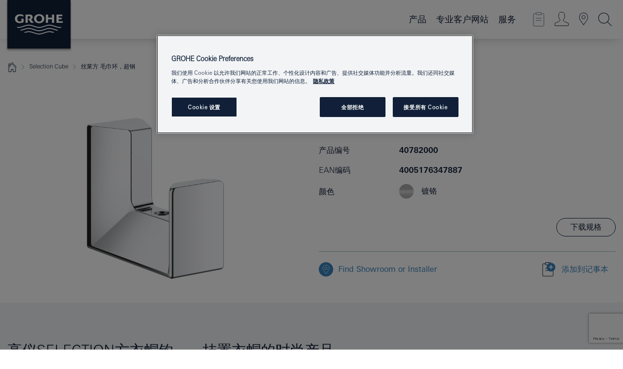

--- FILE ---
content_type: text/html;charset=UTF-8
request_url: https://www.grohe.cn/zh_cn/selection-cube-40782000.html
body_size: 64102
content:
<!DOCTYPE html>

<!--[if IE 8]><html class="no-js ie ie8 lt-ie9" dir="ltr" lang="zh-CN"><![endif]-->
<!--[if IE 9]><html class="no-js ie ie9" dir="ltr" lang="zh-CN"><![endif]-->
<!--[if IEMobile]><html class="no-js ie ie-mobile" dir="ltr" lang="zh-CN"><![endif]-->
<!--[if gt IE 8 | !IE]><!--><html class="no-js" dir="ltr" lang="zh-CN"> <!--<![endif]-->



<!-- last generation 15.12.2025 at 04:59:20 | content-ID: 2621382 | structure-ID: 2621223 | ref-Name: productdeatilspage -->
<head>
<script>
// Define dataLayer and the gtag function.
window.dataLayer = window.dataLayer || [];
function gtag(){dataLayer.push(arguments);}
// Default ad_storage to 'denied'.
gtag('consent', 'default', {
ad_storage: "denied",
analytics_storage: "denied",
functionality_storage: "denied",
personalization_storage: "denied",
security_storage: "denied",
ad_user_data: "denied",
ad_personalization: "denied",
wait_for_update: 500
});
</script>
<script src="https://cdn.cookielaw.org/consent/49306784-4f28-43a1-96dd-823818bb0653/OtAutoBlock.js" type="text/javascript"></script>
<script charset="UTF-8" data-document-language="true" data-domain-script="49306784-4f28-43a1-96dd-823818bb0653" src="https://cdn.cookielaw.org/scripttemplates/otSDKStub.js" type="text/javascript"></script>
<script type="text/javascript">
function OptanonWrapper() {
if (document.cookie.includes('OptanonAlertBoxClosed')) {
document.dispatchEvent( new CustomEvent('consents-ready', { 'detail': { consent: false } }));
}
}
</script>
<script type="text/javascript">
window.LANG_DATA = '/zh_cn/_technical/defaulttexts/index.json';
window.mobileApp = false;
window.CONFIG = {
imageBasePath: 'https://fe.grohe.com/release/0.85.0/b2x',
disable_productComparison: true,
disable_notepadLoggedIn: false,
showPrices: true,
groheChannel: 'B2C',
disable_notepadAvailabilityRequest: true,
isGlobalSearch: false,
loginUrl: '/login-idp.jsp?wrong_login_url=/zh_cn/administration/login/&partial_registration_url=/zh_cn/administration/registration/account-partial-registration-non-smart.html&login_ok_url=https%3A//www.grohe.cn/zh_cn/_technical/webapp_properties/product-details-page.html',
staticSuggestionLinks : {
spareparts: '',
brochures: '',
showrooms: 'https://showrooms.grohe.cn/'
},
targetGroupsMapping: {planner: 'pro', pro: 'pro', daa: 'pro', designer: 'pro', showroom: 'pro', end: 'end', inst: 'pro', architect: 'pro', aap: 'pro', projects: 'pro'},
showDiyProducts: true,
historicalProducts: true,
productFallbackImage:'',
allowAnonNotepad: false,
filterIcons: {
A613_04: {
src: '/media/datasources/filter_icons/c2c/c2c_platinum_bw_logo.png',
tooltip: '<p >Cradle to Cradle Certified® - PLATINUM</p>'
},
A613_01: {
src: '/media/datasources/filter_icons/c2c/c2c_bronze_bw_logo.png',
tooltip: '<p >Cradle to Cradle Certified® - BRONZE</p>'
},
A613_02: {
src: '/media/datasources/filter_icons/c2c/c2c_silver_bw_logo.png',
tooltip: '<p >Cradle to Cradle Certified® - SILVER</p>'
},
sustainable: {
src: '/media/datasources/filter_icons/sustainability/grohe_climate-care_logo.png',
tooltip: '<p >With sustainnable impact. Learn more at <a href="http://green.grohe.com" target="_blank" title="green.grohe.com" class=" " >green.grohe.com</a>.</p>'
},
A613_03: {
src: '/media/datasources/filter_icons/c2c/c2c_gold_bw_logo.png',
tooltip: '<p >Cradle to Cradle Certified® - GOLD</p>'
}
},
iconsForContent: [
'A613_04',
'A613_01',
'A613_02',
'A613_03'
],
portfolioBadges: {
spa :
{
sapValue : 'A611_03',
backgroundColor: '#EBE2D6',
label: 'GROHE SPA'
},
quickfix :
{
sapValue : 'L3013_1',
backgroundColor: '#E1F8FF',
label: 'GROHE QuickFix'
}
}
}
</script>
<script>
window.ENDPOINTS = {
'B2X_PROJECT_REFERENCES': '/zh_cn/_technical/project_config/index-2.json',
'B2X_PRODUCTS': '/solr/master_zh_CN_Product/select',
'B2X_PRODUCTS_SKU': '/solr/master_zh_CN_Product/suggestB2C',
'B2X_ACCOUNT_PASSWORD':'/myaccount/user/password',
'B2X_SMARTSHOP':'/smartshop/order/submit',
'GROHE_APPLICATION':'https://application.grohe.com',
'B2X_USER_INFO':'/myaccount/user/info',
'B2X_SMARTSHOP':'/smartshop/order/submit',
'B2X_MY_ACCOUNT_PRODUCT':'/myaccount/product/',
'B2X_PRODUCT':'/notepad/v1',
'B2X_SMART_INFO':'/website/smart-info',
'B2X_PREFERENCE_CENTER':'https://application.grohe.com/gateway/preference-center-send/',
'GROHE_SPECIFICATION':'https://specification.grohe.com',
'B2X_SMARTSHOP_SKU':'/website/sku/',
'B2X_PAGELIKES':'/website/pagelikes/',
'B2X_PREFERENCE_CENTER_CHANGE':'https://application.grohe.com/gateway/preference-center-change-send/',
'B2X_CERAMICS_LANDINGPAGES':'/_technical/landingpages.json',
'B2X_MY_ACCOUNT_PRODUCT_COMPARISON':'/myaccount/comparison/',
'B2X_MY_ACCOUNT_PRODUCT_SERIAL_VALIDATION':'/website/forms/serialnumber-check/',
'B2X_ORDER_TRACKING':'/website/new-ordertracking',
'B2X_ORDER_TRACKING_TOGGLE_NOTIFICATIONS':'/myaccount/user/update/emailnotifications/',
'B2X_SALESFORCE_PREFERENCE_CENTER':'/website/webforms/marketing-cloud/',
'B2X_ACCOUNT_REGISTRATION_ACCESS_TOKEN':'/myaccount/user/access-token',
'B2X_ACCOUNT_REFRESH_ACCESS_TOKEN':'/website/jwtoken/refresh-token',
'B2X_MY_ACCOUNT_PRODUCT_REGISTRATION':'/website/forms/product-registration',
'B2X_GATED_PREFERENCE_CENTER':'https://application.grohe.com/gateway/preference-center-send-v2/',
'B2X_MY_ACCOUNT_FILE_UPLOAD':'http://account/fileupload.php',
'B2X_EXPORT':'/notepad/v1',
'B2X_MY_ACCOUNT_ORDER_STATE':'/notepad/v1',
'B2X_SMART_UPI_HISTORY':'/website/account/history/upi',
'B2X_WEBSITE':'/solr/website_b2x/select',
'B2X_INVOICE_REGISTRATION':'/website/account/invoices/upload',
'B2X_NOTEPAD':'/notepad/v1',
'B2X_SMARTSHOP_UPI':'/website/upi/',
'B2X_AVAILABILITY':'/notepad/v1',
'B2X_ACCOUNT':'https://idp2-apigw.cloud.grohe.com/v1/web/users',
'B2X_ACCOUNT_UPDATE':'/myaccount/user/update',
'B2X_SMART_CHARGE':'/smartshop/creditcard/recharge',
'B2X_INVOICE_UPLOAD_HISTORY':'/website/account/history/invoices'
};
</script>
<style>
.targetgroup-nav-flyout { height: 0; visibility: hidden }
</style>
<script>
var _hmt = _hmt || [];
(function() {
var hm = document.createElement("script");
hm.src = "https://hm.baidu.com/hm.js?7bdd7fc53a1af08b1bd67fc4259d0fab";
var s = document.getElementsByTagName("script")[0];
s.parentNode.insertBefore(hm, s);
})();
</script>
<meta content="code-c3jxiuJgnN" name="baidu-site-verification" />
<script>
(function (sCDN, sCDNProject, sCDNWorkspace, sCDNVers) {
if (
window.localStorage !== null &&
typeof window.localStorage === "object" &&
typeof window.localStorage.getItem === "function" &&
window.sessionStorage !== null &&
typeof window.sessionStorage === "object" &&
typeof window.sessionStorage.getItem === "function"
) {
sCDNVers =
window.sessionStorage.getItem("jts_preview_version") ||
window.localStorage.getItem("jts_preview_version") ||
sCDNVers;
}
window.jentis = window.jentis || {};
window.jentis.config = window.jentis.config || {};
window.jentis.config.frontend = window.jentis.config.frontend || {};
window.jentis.config.frontend.cdnhost =
sCDN + "/get/" + sCDNWorkspace + "/web/" + sCDNVers + "/";
window.jentis.config.frontend.vers = sCDNVers;
window.jentis.config.frontend.env = sCDNWorkspace;
window.jentis.config.frontend.project = sCDNProject;
window._jts = window._jts || [];
var f = document.getElementsByTagName("script")[0];
var j = document.createElement("script");
j.async = true;
j.src = window.jentis.config.frontend.cdnhost + "pa73t8.js";
f.parentNode.insertBefore(j, f);
})("https://es2475.grohe.cn","grohe-cn","live", "_");
_jts.push({ track: "pageview" });
_jts.push({ track: "submit" });
</script>
<title>丝莱方 毛巾环，超钢 | 德国高仪中国官方网站</title> <meta name="title" content="丝莱方 毛巾环，超钢" />    <meta content="index,follow" name="robots" /> <meta charset="UTF-8" /> <meta content="telephone=no" name="format-detection" /> <meta content="width=device-width, initial-scale=1.0, minimum-scale=1.0, maximum-scale=1.0, user-scalable=no" name="viewport" /> <meta content="zh_cn" name="locale" /> <meta content="zh_cn" name="locales" /> <meta content="grohe_global" name="client" /> <meta content="b2x" name="pagescope" /> <meta content="https://fe.grohe.com/release/0.85.0/b2x" name="application-name" /> <meta content="https://fe.grohe.com/release/0.85.0/b2x/browserconfig.xml" name="msapplication-config" /> <meta content="#112038" name="msapplication-TileColor" /> <meta content="https://fe.grohe.com/release/0.85.0/b2x/mstile-144x144.png" name="msapplication-TileImage" /> <meta content="https://fe.grohe.com/release/0.85.0/b2x/mstile-70x70.png" name="msapplication-square70x70logo" /> <meta content="https://fe.grohe.com/release/0.85.0/b2x/mstile-150x150.png" name="msapplication-square150x150logo" /> <meta content="https://fe.grohe.com/release/0.85.0/b2x/mstile-310x150.png" name="msapplication-wide310x150logo" /> <meta content="https://fe.grohe.com/release/0.85.0/b2x/mstile-310x310.png" name="msapplication-square310x310logo" /> <meta content="IE=Edge" http-equiv="X-UA-Compatible" /> <meta content="productdeatilspage" name="siteUID_es" /> <meta content="none" name="videoType_s" />
<link href="https://fe.grohe.com/release/0.85.0/b2x/favicon.ico" rel="icon" type="image/ico" />
<link href="https://fe.grohe.com/release/0.85.0/b2x/favicon.ico" rel="shortcut icon" type="image/x-icon" />
<link href="https://fe.grohe.com/release/0.85.0/b2x/favicon.ico" rel="icon" sizes="16x16 32x32 48x48" type="image/vnd.microsoft.icon" />
<link href="https://fe.grohe.com/release/0.85.0/b2x/favicon-16x16.png" rel="icon" sizes="16x16" type="image/png" />
<link href="https://fe.grohe.com/release/0.85.0/b2x/favicon-32x32.png" rel="icon" sizes="32x32" type="image/png" />
<link href="https://fe.grohe.com/release/0.85.0/b2x/favicon-48x48.png" rel="icon" sizes="48x48" type="image/png" />
<link href="https://fe.grohe.com/release/0.85.0/b2x/apple-touch-icon-76x76.png" rel="apple-touch-icon" sizes="76x76" />
<link href="https://fe.grohe.com/release/0.85.0/b2x/apple-touch-icon-120x120.png" rel="apple-touch-icon" sizes="120x120" />
<link href="https://fe.grohe.com/release/0.85.0/b2x/apple-touch-icon-152x152.png" rel="apple-touch-icon" sizes="152x152" />
<link href="https://fe.grohe.com/release/0.85.0/b2x/apple-touch-icon-180x180.png" rel="apple-touch-icon" sizes="180x180" />
<link rel="canonical" href="https://www.grohe.cn/zh_cn/-40782000.html" />
<link href="https://fe.grohe.com/release/0.85.0/b2x/css/bootstrap.css?created=20200630132635" media="all" rel="stylesheet" />
<link href="https://fe.grohe.com/release/0.85.0/b2x/css/main.css?created=20200630132635" media="all" rel="stylesheet" />
<script type="text/javascript"> var searchHeaderConfig = { "productSettings" : { "preferredResults": { "code": [ ] }, "preselection": { "filter": [] } }, "contentSettings": { } }; </script>
</head>




<body class="has-target-group-nav b2x-navigation pdp-ncs">
<!-- noindex -->
<script type="text/javascript">
// read cookie (DEXT-1212)
function getCookie(name) {
const nameEQ = name + "=";
const cookies = document.cookie.split(';');
for (let i = 0; i < cookies.length; i++) {
let cookie = cookies[i];
while (cookie.charAt(0) === ' ') {
cookie = cookie.substring(1, cookie.length);
}
if (cookie.indexOf(nameEQ) === 0) {
return cookie.substring(nameEQ.length, cookie.length);
}
}
return null;
}
</script>
<script type="text/javascript">
// <![CDATA[
var dataLayer = dataLayer || [];
// check if cookie is available
var hashedEmail = getCookie('hashed_email');
if (hashedEmail) {
dataLayer.push({
'hashedUserData': {
'sha256': {
'email': hashedEmail
}
}
});
}
dataLayer.push({
'pageName':'/-40782000',
'pageTitle':'毛巾环，超钢',
'pageId':'2621223',
'pageSystemPath':'grohe_global/_technical_1/webapp_properties',
'pageCreated':'2019-05-23',
'pageLastEdit':'2025-12-15',
'pageCountry':'cn',
'pageLanguage':'zh',
'internal':'false',
'pagePool':'europe',
'pageArea':'portal',
'pageScope':'b2x',
'pageCategory':'product detail page',
});
// ]]>
</script>
<!-- Google Tag Manager -->
<noscript><iframe height="0" src="//www.googletagmanager.com/ns.html?id=GTM-PGZM7P" style="display:none;visibility:hidden" width="0"></iframe></noscript>
<script>
// <![CDATA[
(function(w,d,s,l,i){w[l]=w[l]||[];w[l].push({'gtm.start':
new Date().getTime(),event:'gtm.js'});var f=d.getElementsByTagName(s)[0],
j=d.createElement(s),dl=l!='dataLayer'?'&l='+l:'';j.async=true;j.setAttribute('class','optanon-category-C0001');j.src=
'//www.googletagmanager.com/gtm.js?id='+i+dl;f.parentNode.insertBefore(j,f);
})(window,document,'script','dataLayer','GTM-PGZM7P');
// ]]>
</script>
<!-- End Google Tag Manager -->
<div class="vuejs-container" id="vuejs-dev-container">
<div class="ie-flex-wrapper">
<div class="page-wrap">
<div class="vuejs-container" id="vuejs-header-container">
	<header class="header--fixed header header--bordertop sticky-top header--shadow header--bgColorFlyoutMobileSecondary header--bgColorFlyoutDesktopSecondary header--colorFlyoutMobileLight header--colorFlyoutDesktopLight" v-scrollbar-width-detection="" v-set-targetgroups-flyout-height="">
		<div class="container">
			<nav class="navbar-light  navbar navbar-expand-xl" itemscope="" itemtype="http://schema.org/Organization">
					<a class="navbar-brand" href="/zh_cn/target-group-homepages/endconsumers.html" itemprop="url" title="GROHE - Pure joy of water ">
<svg height="100" version="1.1" viewBox="0, 0, 130, 100" width="130" x="0" xmlns="http://www.w3.org/2000/svg" xmlns:xlink="http://www.w3.org/1999/xlink" y="0">
  <g id="Ebene_1">
    <path d="M0,0 L130,0 L130,100 L0,100 L0,0 z" fill="#112038"></path>
    <path d="M59.615,38.504 C59.614,42.055 62.032,44.546 65.48,44.546 C68.93,44.546 71.346,42.057 71.346,38.505 C71.346,34.943 68.937,32.459 65.48,32.459 C62.024,32.459 59.615,34.942 59.615,38.504 z M54.872,38.504 C54.872,33.132 59.351,29.205 65.48,29.205 C71.61,29.205 76.091,33.132 76.091,38.504 C76.091,43.861 71.601,47.795 65.48,47.795 C59.361,47.795 54.872,43.862 54.872,38.504 z M101.056,29.875 L101.056,47.124 L114,47.124 L114,43.744 L105.549,43.744 L105.549,39.645 L111.762,39.645 L111.762,36.396 L105.549,36.396 L105.549,33.254 L113.015,33.254 L113.015,29.875 L101.056,29.875 z M79.299,29.875 L79.299,47.124 L83.798,47.124 L83.798,39.75 L91.75,39.75 L91.75,47.124 L96.251,47.124 L96.251,29.875 L91.75,29.875 L91.75,36.252 L83.798,36.252 L83.798,29.875 L79.299,29.875 z M37.413,29.875 L37.413,47.124 L41.915,47.124 L41.915,33.129 L43.855,33.129 C46.4,33.129 47.54,33.942 47.54,35.751 C47.54,37.599 46.265,38.655 44.025,38.655 L43.036,38.629 L42.53,38.629 L48.784,47.124 L54.537,47.124 L48.803,40.188 C50.932,39.227 52.067,37.522 52.067,35.28 C52.067,31.626 49.7,29.875 44.761,29.875 L37.413,29.875 z M29.048,38.463 L29.048,43.635 C27.867,44.129 26.688,44.376 25.513,44.376 C22.484,44.376 20.354,42.037 20.354,38.708 C20.354,35.121 22.899,32.621 26.552,32.621 C28.594,32.621 30.616,33.191 33.069,34.455 L33.069,31.017 C29.936,29.736 28.39,29.371 26.074,29.371 C19.679,29.371 15.594,32.989 15.594,38.654 C15.594,44.043 19.558,47.627 25.517,47.627 C28.174,47.627 31.325,46.772 33.621,45.431 L33.621,38.463 L29.048,38.463 z M96.501,66.368 L96.068,66.211 L94.887,65.816 C91.46,64.783 88.718,64.267 86.624,64.267 C84.871,64.267 81.902,64.772 79.548,65.469 L78.373,65.816 C77.777,66.013 77.378,66.143 77.185,66.211 L76.004,66.618 L74.831,67.016 L73.649,67.418 C70.062,68.579 67.509,69.097 65.387,69.097 C63.559,69.097 60.849,68.597 58.304,67.791 L57.122,67.418 L55.943,67.016 L54.766,66.618 L53.585,66.211 L52.399,65.816 C48.977,64.783 46.228,64.267 44.146,64.267 C42.38,64.269 39.416,64.77 37.059,65.469 L35.885,65.816 C35.047,66.086 34.875,66.147 34.27,66.368 L36.645,67.6 L37.178,67.439 C39.947,66.583 42.331,66.137 44.151,66.137 C45.682,66.137 48.074,66.527 50.042,67.095 L51.224,67.439 L52.399,67.819 L53.585,68.211 L54.766,68.619 L55.943,69.018 L57.122,69.412 C60.668,70.5 63.278,71.001 65.388,71 C67.199,70.999 69.966,70.517 72.468,69.767 L73.649,69.412 L74.831,69.018 L76.004,68.619 L77.185,68.211 L78.373,67.819 L79.548,67.439 C82.561,66.544 84.782,66.137 86.628,66.138 C88.447,66.138 90.828,66.584 93.595,67.439 L94.127,67.6 L96.501,66.368 z M104.198,61.892 L97.321,59.781 C94.229,58.831 93.033,58.497 91.384,58.133 C89.639,57.747 87.89,57.525 86.625,57.525 C84.63,57.525 80.826,58.235 78.373,59.065 L73.649,60.666 C70.452,61.749 67.509,62.346 65.362,62.346 C63.203,62.346 60.289,61.755 57.076,60.666 L52.352,59.065 C49.906,58.236 46.087,57.525 44.09,57.525 C42.832,57.525 41.067,57.75 39.335,58.133 C37.705,58.495 36.413,58.853 33.397,59.781 L26.528,61.892 C27.262,62.56 27.458,62.714 28.28,63.271 L32.098,62.109 L35.253,61.178 L36.52,60.803 C39.877,59.813 42.154,59.388 44.094,59.388 C45.857,59.388 49.045,59.971 51.17,60.686 L57.076,62.667 C59.842,63.594 63.267,64.248 65.363,64.248 C67.451,64.248 70.907,63.59 73.649,62.667 L79.548,60.686 C81.665,59.975 84.872,59.386 86.628,59.388 C88.575,59.388 90.832,59.81 94.198,60.803 L95.465,61.178 L98.621,62.109 L102.446,63.271 C103.264,62.71 103.459,62.557 104.198,61.892 z M111.243,55.247 L111.047,55.575 C110.607,56.31 110.407,56.583 109.748,57.365 C108.911,57.479 108.576,57.504 107.913,57.504 C105.809,57.504 102.364,56.844 99.611,55.916 L94.887,54.32 C91.678,53.24 88.747,52.643 86.628,52.641 C84.843,52.641 81.715,53.215 79.548,53.941 L73.649,55.916 C70.868,56.846 67.455,57.504 65.388,57.504 C63.323,57.504 59.907,56.847 57.122,55.916 L51.224,53.941 C49.056,53.215 45.933,52.641 44.146,52.641 C42.03,52.641 39.091,53.24 35.885,54.32 L31.161,55.916 C28.406,56.844 24.963,57.504 22.854,57.504 C22.191,57.504 21.859,57.479 21.031,57.365 C20.418,56.66 20.178,56.332 19.724,55.575 L19.529,55.247 C21.128,55.507 22.022,55.601 22.899,55.601 C25.001,55.601 28.008,54.989 31.161,53.922 L35.885,52.32 C38.381,51.474 42.108,50.778 44.146,50.777 C46.174,50.777 49.904,51.476 52.399,52.32 L57.122,53.922 C60.274,54.989 63.284,55.601 65.387,55.601 C67.488,55.601 70.498,54.989 73.649,53.922 L78.373,52.32 C80.865,51.476 84.597,50.777 86.622,50.777 C88.665,50.777 92.385,51.474 94.887,52.32 L99.611,53.922 C102.763,54.989 105.77,55.601 107.872,55.601 C108.749,55.601 109.643,55.507 111.243,55.247 z" fill="#FFFFFE"></path>
  </g>
</svg>
					</a>
				<div class="header__iconwrapper">
			        <a aria-controls="navigationMenuContent" aria-expanded="false" aria-label="Toggle navigation" class="navbar-toggler" data-target="#navigationMenuContent" data-toggle="collapse">
			          <span class="navbar-toggler-icon" v-sidebar-nav-toggler=""></span>
			        </a>				
				</div>
				<a class="d-none d-lg-none nav-mobile-header__closer icon_close_secondary" v-nav-icons-flyout-toggler=""></a>
				<div class="row collapse navbar-collapse" id="navigationMenuContent">
<ul class="container navbar-nav navnode navnode--main">
<li class="nav-item">
<a aria-expanded="false" aria-haspopup="true" class="nav-link level1 hasNextLevel nav-link--noFocus nav-link--light nav-link--layerarrow nav-link--primarynav" href="javascript:void(0);" id="flyout-966007" role="button" v-next-level-nav-toggler="" v-sidebar-nav-toggler="">
产品
</a>


</li>
<li class="nav-item">
<a aria-expanded="false" aria-haspopup="true" class="nav-link level1 hasNextLevel nav-link--noFocus nav-link--light nav-link--layerarrow nav-link--primarynav" href="javascript:void(0);" id="flyout-2186752" role="button" v-next-level-nav-toggler="" v-sidebar-nav-toggler="">
专业客户网站
</a>


</li>
<li class="nav-item">
<a aria-expanded="false" aria-haspopup="true" class="nav-link level1 hasNextLevel nav-link--noFocus nav-link--light nav-link--layerarrow nav-link--primarynav" href="javascript:void(0);" id="flyout-962164" role="button" v-next-level-nav-toggler="" v-sidebar-nav-toggler="">
服务
</a>


</li>
</ul>
				</div>
				<ul class="navbar-nav navnode navnode--icons" v-nav-icons-scroll-handler="">
						<li class="nav-item nav-item--flyout nav-item--icon">
		<notepad-navigation href="/zh_cn/notepad/" title="Open: 设计师辅助工具"></notepad-navigation>
    </li>
	<li class="nav-item nav-item--flyout nav-item--icon">
		<a aria-expanded="false" aria-haspopup="true" class="nav-link nav-link--noFocus nav-link--light nav-link--layerarrow nav-link--primarynav flyout-toggle" href="#" id="flyout-login" role="button" title="" v-nav-icons-flyout-toggler="">			
							
					
	        							

				<div class="flyout-icon flyout-icon--login"></div>
	        			

		</a>
				<div aria-labelledby="flyout-login" class="flyout" v-add-class-if-logged-in="'flyout--withFullWidthCategory'">
		      	<div class="flyout__background flyout__background--plain ">
					<a class="flyout__closer" v-nav-primary-closer=""></a>
				</div>
				<div class="row navbar-nav navnode navnode--secondary ">   
					<div class="navnode__wrapper navnode__wrapper--columnCategories">
						<ul class="container navnode__container navnode__container--login">
							<li class="nav-item nav-item--secondarynav col-12 nav-item--flyout flyout-category">								
											
		
						    								

							        <div class="flyout__headline text-uppercase">
								        <strong>登录</strong>
									</div>
									<div class="text-white mb-3"><span>
								        目前只有高仪智能忠实度计划会员才能登录。<br /><strong>请注意：</strong>如欲登录或注册，请访问高仪专业门户网站。
									</span></div>
										<a class="btn btn-primary btn--flyoutLogin" href="/login-idp.jsp?wrong_login_url=/zh_cn/administration/login/&amp;partial_registration_url=/zh_cn/administration/registration/account-partial-registration-non-smart.html&amp;login_ok_url=http://www.grohe.cn/zh_cn/">登录 </a>
										 <a class=" link link d-block mb-2 scroll-link" href="/zh_cn/administration/registration/account-registration-non-smart.html#null" title="现在注册"> 现在注册</a>
											
		
							</li>
						</ul>
					</div>						
														
				</div>
			</div>
		</li>
					

    <li class="nav-item nav-item--flyout nav-item--icon">
		<a class="nav-link nav-link--noFocus nav-link--light nav-link--primarynav nav-link--locator" href="https://showrooms.grohe.cn/" title="Showroom Locator">
			<span class="showroom-locator-icon"></span>
		</a>
	</li>
	<li class="nav-item nav-item--flyout nav-item--icon">
		<a aria-expanded="false" aria-haspopup="true" class="nav-link nav-link--noFocus nav-link--light nav-link--layerarrow nav-link--primarynav flyout-toggle" href="#" id="flyout-search" role="button" title="Open: 搜索词" v-nav-icons-flyout-toggler="">
			<div class="flyout-icon flyout-icon--search"></div>
		</a>
		<div aria-labelledby="flyout-search" class="flyout">
			<div class="flyout__background flyout__background--plain ">
				<a class="flyout__closer" v-nav-primary-closer=""></a>
			</div>
			<div class="row navbar-nav navnode navnode--secondary navnode--fullHeight ">
				<ul class="container navnode__container navnode__container--search">
					<li class="nav-item nav-item--secondarynav nav-item--noborder">
						<div class="nav-search-item container justify-content-center">
							<div class="nav-search-item__inner col-12 col-lg-8">
								<b2x-search-header search-base-url="/zh_cn/search-results-page.html">
                              </b2x-search-header>
							</div>
						</div>
					</li>
				</ul>
			</div>
		</div>
    </li>

				</ul>
			</nav>
		</div>
	</header>
<aside class="navigation-sidebar navigation-sidebar--hidden">
<a class="navbar-brand" href="/zh_cn/target-group-homepages/endconsumers.html" itemprop="url" title="GROHE - Pure joy of water ">
<svg height="100" version="1.1" viewBox="0, 0, 130, 100" width="130" x="0" xmlns="http://www.w3.org/2000/svg" xmlns:xlink="http://www.w3.org/1999/xlink" y="0">
<g id="Ebene_1">
<path d="M0,0 L130,0 L130,100 L0,100 L0,0 z" fill="#112038"></path>
<path d="M59.615,38.504 C59.614,42.055 62.032,44.546 65.48,44.546 C68.93,44.546 71.346,42.057 71.346,38.505 C71.346,34.943 68.937,32.459 65.48,32.459 C62.024,32.459 59.615,34.942 59.615,38.504 z M54.872,38.504 C54.872,33.132 59.351,29.205 65.48,29.205 C71.61,29.205 76.091,33.132 76.091,38.504 C76.091,43.861 71.601,47.795 65.48,47.795 C59.361,47.795 54.872,43.862 54.872,38.504 z M101.056,29.875 L101.056,47.124 L114,47.124 L114,43.744 L105.549,43.744 L105.549,39.645 L111.762,39.645 L111.762,36.396 L105.549,36.396 L105.549,33.254 L113.015,33.254 L113.015,29.875 L101.056,29.875 z M79.299,29.875 L79.299,47.124 L83.798,47.124 L83.798,39.75 L91.75,39.75 L91.75,47.124 L96.251,47.124 L96.251,29.875 L91.75,29.875 L91.75,36.252 L83.798,36.252 L83.798,29.875 L79.299,29.875 z M37.413,29.875 L37.413,47.124 L41.915,47.124 L41.915,33.129 L43.855,33.129 C46.4,33.129 47.54,33.942 47.54,35.751 C47.54,37.599 46.265,38.655 44.025,38.655 L43.036,38.629 L42.53,38.629 L48.784,47.124 L54.537,47.124 L48.803,40.188 C50.932,39.227 52.067,37.522 52.067,35.28 C52.067,31.626 49.7,29.875 44.761,29.875 L37.413,29.875 z M29.048,38.463 L29.048,43.635 C27.867,44.129 26.688,44.376 25.513,44.376 C22.484,44.376 20.354,42.037 20.354,38.708 C20.354,35.121 22.899,32.621 26.552,32.621 C28.594,32.621 30.616,33.191 33.069,34.455 L33.069,31.017 C29.936,29.736 28.39,29.371 26.074,29.371 C19.679,29.371 15.594,32.989 15.594,38.654 C15.594,44.043 19.558,47.627 25.517,47.627 C28.174,47.627 31.325,46.772 33.621,45.431 L33.621,38.463 L29.048,38.463 z M96.501,66.368 L96.068,66.211 L94.887,65.816 C91.46,64.783 88.718,64.267 86.624,64.267 C84.871,64.267 81.902,64.772 79.548,65.469 L78.373,65.816 C77.777,66.013 77.378,66.143 77.185,66.211 L76.004,66.618 L74.831,67.016 L73.649,67.418 C70.062,68.579 67.509,69.097 65.387,69.097 C63.559,69.097 60.849,68.597 58.304,67.791 L57.122,67.418 L55.943,67.016 L54.766,66.618 L53.585,66.211 L52.399,65.816 C48.977,64.783 46.228,64.267 44.146,64.267 C42.38,64.269 39.416,64.77 37.059,65.469 L35.885,65.816 C35.047,66.086 34.875,66.147 34.27,66.368 L36.645,67.6 L37.178,67.439 C39.947,66.583 42.331,66.137 44.151,66.137 C45.682,66.137 48.074,66.527 50.042,67.095 L51.224,67.439 L52.399,67.819 L53.585,68.211 L54.766,68.619 L55.943,69.018 L57.122,69.412 C60.668,70.5 63.278,71.001 65.388,71 C67.199,70.999 69.966,70.517 72.468,69.767 L73.649,69.412 L74.831,69.018 L76.004,68.619 L77.185,68.211 L78.373,67.819 L79.548,67.439 C82.561,66.544 84.782,66.137 86.628,66.138 C88.447,66.138 90.828,66.584 93.595,67.439 L94.127,67.6 L96.501,66.368 z M104.198,61.892 L97.321,59.781 C94.229,58.831 93.033,58.497 91.384,58.133 C89.639,57.747 87.89,57.525 86.625,57.525 C84.63,57.525 80.826,58.235 78.373,59.065 L73.649,60.666 C70.452,61.749 67.509,62.346 65.362,62.346 C63.203,62.346 60.289,61.755 57.076,60.666 L52.352,59.065 C49.906,58.236 46.087,57.525 44.09,57.525 C42.832,57.525 41.067,57.75 39.335,58.133 C37.705,58.495 36.413,58.853 33.397,59.781 L26.528,61.892 C27.262,62.56 27.458,62.714 28.28,63.271 L32.098,62.109 L35.253,61.178 L36.52,60.803 C39.877,59.813 42.154,59.388 44.094,59.388 C45.857,59.388 49.045,59.971 51.17,60.686 L57.076,62.667 C59.842,63.594 63.267,64.248 65.363,64.248 C67.451,64.248 70.907,63.59 73.649,62.667 L79.548,60.686 C81.665,59.975 84.872,59.386 86.628,59.388 C88.575,59.388 90.832,59.81 94.198,60.803 L95.465,61.178 L98.621,62.109 L102.446,63.271 C103.264,62.71 103.459,62.557 104.198,61.892 z M111.243,55.247 L111.047,55.575 C110.607,56.31 110.407,56.583 109.748,57.365 C108.911,57.479 108.576,57.504 107.913,57.504 C105.809,57.504 102.364,56.844 99.611,55.916 L94.887,54.32 C91.678,53.24 88.747,52.643 86.628,52.641 C84.843,52.641 81.715,53.215 79.548,53.941 L73.649,55.916 C70.868,56.846 67.455,57.504 65.388,57.504 C63.323,57.504 59.907,56.847 57.122,55.916 L51.224,53.941 C49.056,53.215 45.933,52.641 44.146,52.641 C42.03,52.641 39.091,53.24 35.885,54.32 L31.161,55.916 C28.406,56.844 24.963,57.504 22.854,57.504 C22.191,57.504 21.859,57.479 21.031,57.365 C20.418,56.66 20.178,56.332 19.724,55.575 L19.529,55.247 C21.128,55.507 22.022,55.601 22.899,55.601 C25.001,55.601 28.008,54.989 31.161,53.922 L35.885,52.32 C38.381,51.474 42.108,50.778 44.146,50.777 C46.174,50.777 49.904,51.476 52.399,52.32 L57.122,53.922 C60.274,54.989 63.284,55.601 65.387,55.601 C67.488,55.601 70.498,54.989 73.649,53.922 L78.373,52.32 C80.865,51.476 84.597,50.777 86.622,50.777 C88.665,50.777 92.385,51.474 94.887,52.32 L99.611,53.922 C102.763,54.989 105.77,55.601 107.872,55.601 C108.749,55.601 109.643,55.507 111.243,55.247 z" fill="#FFFFFE"></path>
</g>
</svg>
</a>
<a class="navigation-sidebar__close-btn" href="#" target="_self" v-sidebar-nav-toggler="">
<span class="icon icon_close_primary"></span>
</a>
<nav class="nav-container nav-container--level1">
<ul class="navigation navigation">
<li class="nav-item">
<a aria-expanded="false" aria-haspopup="true" class="nav-link next-level-toggle nav-link--noFocus nav-link--light" href="javascript:void(0);" id="flyout-966007" role="button" v-next-level-nav-toggler="">
产品
</a>
<nav class="nav-container nav-container--level2 hidden">
<a class="nav-link link-back level2" href="javascript:void(0)" v-nav-back-button="">产品</a>
<ul class="navigation navigation--level2">
<li class="nav-item">
<a aria-expanded="false" aria-haspopup="true" class="nav-link level2 nav-link--noFocus nav-link--light next-level-toggle" href="javascript:void(0);" id="flyout-966007" role="button" v-next-level-nav-toggler="">
浴室
</a>
<nav class="nav-container nav-container--level3 hidden">
<a class="nav-link link-back level3" href="javascript:void(0)" v-nav-back-button="">浴室</a>
<ul class="navigation navigation--level3">
<li class="nav-item">
<a aria-expanded="false" aria-haspopup="true" class="nav-link level3 nav-link--noFocus nav-link--light next-level-toggle" href="javascript:void(0);" id="flyout-966031" role="button" v-next-level-nav-toggler="">
面盆龙头
</a>
<nav class="nav-container nav-container--level4 hidden">
<a class="nav-link link-back level4" href="javascript:void(0)" v-nav-back-button="">面盆龙头</a>
<ul class="navigation navigation--level4">
<li class="nav-item">
<a class="nav-link level4 nav-link--noFocus nav-link--light" href="/zh_cn/bathroom/wash-basins.html">
所有产品
</a>
</li>
<li class="nav-item">
<a class="nav-link level4 nav-link--noFocus nav-link--light" href="/zh_cn/bathroom/mixer-taps.html">
按系列查看
</a>
</li>
<li class="nav-item">
<a class="nav-link level4 nav-link--noFocus nav-link--light" href="/zh_cn/hygiene/sensor-taps.html">
感应龙头
</a>
</li>
<li class="nav-item">
<a class="nav-link level4 nav-link--noFocus nav-link--light" href="/zh_cn/for-your-bathroom/for-wash-basins/icon-3d/">
高仪艾肯3D
</a>
</li>
<li class="nav-item">
<a class="nav-link level4 nav-link--noFocus nav-link--light" href="/zh_cn/for-your-bathroom/for-wash-basins/grohe-plus/">
谱乐诗龙头（带温度显示）
</a>
</li>
</ul>
</nav>
</li>
<li class="nav-item">
<a aria-expanded="false" aria-haspopup="true" class="nav-link level3 nav-link--noFocus nav-link--light next-level-toggle" href="javascript:void(0);" id="flyout-965993" role="button" v-next-level-nav-toggler="">
淋浴龙头
</a>
<nav class="nav-container nav-container--level4 hidden">
<a class="nav-link link-back level4" href="javascript:void(0)" v-nav-back-button="">淋浴龙头</a>
<ul class="navigation navigation--level4">
<li class="nav-item">
<a class="nav-link level4 nav-link--noFocus nav-link--light" href="/zh_cn/bathroom/bath-tubes.html">
所有产品
</a>
</li>
<li class="nav-item">
<a class="nav-link level4 nav-link--noFocus nav-link--light" href="/zh_cn/bathroom/thermostat-collections.html">
按系列查看
</a>
</li>
</ul>
</nav>
</li>
<li class="nav-item">
<a aria-expanded="false" aria-haspopup="true" class="nav-link level3 nav-link--noFocus nav-link--light next-level-toggle" href="javascript:void(0);" id="flyout-963806" role="button" v-next-level-nav-toggler="">
淋浴系统
</a>
<nav class="nav-container nav-container--level4 hidden">
<a class="nav-link link-back level4" href="javascript:void(0)" v-nav-back-button="">淋浴系统</a>
<ul class="navigation navigation--level4">
<li class="nav-item">
<a class="nav-link level4 nav-link--noFocus nav-link--light" href="/zh_cn/bathroom/showers.html">
所有产品
</a>
</li>
<li class="nav-item">
<a class="nav-link level4 nav-link--noFocus nav-link--light" href="/zh_cn/bathroom-collection/showers.html">
按系列查看
</a>
</li>
<li class="nav-item">
<a class="nav-link level4 nav-link--noFocus nav-link--light" href="/zh_cn/smartcontrol/">
高仪智能控制
</a>
</li>
<li class="nav-item">
<a class="nav-link level4 nav-link--noFocus nav-link--light" href="/zh_cn/bathroom-collection/smartcontrol-concealed.html">
Concealed shower solutions
</a>
</li>
</ul>
</nav>
</li>
<li class="nav-item">
<a aria-expanded="false" aria-haspopup="true" class="nav-link level3 nav-link--noFocus nav-link--light next-level-toggle" href="javascript:void(0);" id="flyout-1457063" role="button" v-next-level-nav-toggler="">
陶瓷产品
</a>
<nav class="nav-container nav-container--level4 hidden">
<a class="nav-link link-back level4" href="javascript:void(0)" v-nav-back-button="">陶瓷产品</a>
<ul class="navigation navigation--level4">
<li class="nav-item">
<a class="nav-link level4 nav-link--noFocus nav-link--light" href="/zh_cn/ceramics/">
所有产品
</a>
</li>
</ul>
</nav>
</li>
<li class="nav-item">
<a aria-expanded="false" aria-haspopup="true" class="nav-link level3 nav-link--noFocus nav-link--light next-level-toggle" href="javascript:void(0);" id="flyout-966038" role="button" v-next-level-nav-toggler="">
座厕系列
</a>
<nav class="nav-container nav-container--level4 hidden">
<a class="nav-link link-back level4" href="javascript:void(0)" v-nav-back-button="">座厕系列</a>
<ul class="navigation navigation--level4">
<li class="nav-item">
<a class="nav-link level4 nav-link--noFocus nav-link--light" href="/zh_cn/bathroom/wc-urinal-bidet.html">
所有产品
</a>
</li>
<li class="nav-item">
<a class="nav-link level4 nav-link--noFocus nav-link--light" href="/zh_cn/shower-toilet/perfect-skin-care.html">
智能座厕
</a>
</li>
<li class="nav-item">
<a class="nav-link level4 nav-link--noFocus nav-link--light" href="/zh_cn/bathroom/wc.html">
冲洗面板
</a>
</li>
</ul>
</nav>
</li>
<li class="nav-item">
<a aria-expanded="false" aria-haspopup="true" class="nav-link level3 nav-link--noFocus nav-link--light next-level-toggle" href="javascript:void(0);" id="flyout-966000" role="button" v-next-level-nav-toggler="">
浴室配件
</a>
<nav class="nav-container nav-container--level4 hidden">
<a class="nav-link link-back level4" href="javascript:void(0)" v-nav-back-button="">浴室配件</a>
<ul class="navigation navigation--level4">
<li class="nav-item">
<a class="nav-link level4 nav-link--noFocus nav-link--light" href="/zh_cn/bathroom/bathroom-accessories.html">
所有产品
</a>
</li>
</ul>
</nav>
</li>
<li class="nav-item">
<a aria-expanded="false" aria-haspopup="true" class="nav-link level3 nav-link--noFocus nav-link--light next-level-toggle" href="javascript:void(0);" id="flyout-962822" role="button" v-next-level-nav-toggler="">
浴室灵感
</a>
<nav class="nav-container nav-container--level4 hidden">
<a class="nav-link link-back level4" href="javascript:void(0)" v-nav-back-button="">浴室灵感</a>
<ul class="navigation navigation--level4">
<li class="nav-item">
<a class="nav-link level4 nav-link--noFocus nav-link--light" href="/zh_cn/bathroom/complete-solutions.html">
整体浴室方案
</a>
</li>
<li class="nav-item">
<a class="nav-link level4 nav-link--noFocus nav-link--light" href="/zh_cn/bathroom/design-trends.html">
设计潮流
</a>
</li>
<li class="nav-item">
<a class="nav-link level4 nav-link--noFocus nav-link--light" href="/zh_cn/bathroom/water-saving-innovations.html">
节水科技
</a>
</li>
<li class="nav-item">
<a class="nav-link level4 nav-link--noFocus nav-link--light" href="/zh_cn/bathroom/masters-of-technology/">
技术大师
</a>
</li>
</ul>
</nav>
</li>
</ul>
</nav>
</li>
<li class="nav-item">
<a aria-expanded="false" aria-haspopup="true" class="nav-link level2 nav-link--noFocus nav-link--light next-level-toggle" href="javascript:void(0);" id="flyout-960988" role="button" v-next-level-nav-toggler="">
厨房
</a>
<nav class="nav-container nav-container--level3 hidden">
<a class="nav-link link-back level3" href="javascript:void(0)" v-nav-back-button="">厨房</a>
<ul class="navigation navigation--level3">
<li class="nav-item">
<a aria-expanded="false" aria-haspopup="true" class="nav-link level3 nav-link--noFocus nav-link--light next-level-toggle" href="javascript:void(0);" id="flyout-961965" role="button" v-next-level-nav-toggler="">
厨房龙头
</a>
<nav class="nav-container nav-container--level4 hidden">
<a class="nav-link link-back level4" href="javascript:void(0)" v-nav-back-button="">厨房龙头</a>
<ul class="navigation navigation--level4">
<li class="nav-item">
<a class="nav-link level4 nav-link--noFocus nav-link--light" href="/zh_cn/kitchen/mixer-taps.html">
所有产品
</a>
</li>
<li class="nav-item">
<a class="nav-link level4 nav-link--noFocus nav-link--light" href="/zh_cn/kitchen-collection/mixer-taps.html">
按系列查看
</a>
</li>
</ul>
</nav>
</li>
<li class="nav-item">
<a aria-expanded="false" aria-haspopup="true" class="nav-link level3 nav-link--noFocus nav-link--light next-level-toggle" href="javascript:void(0);" id="flyout-1510040" role="button" v-next-level-nav-toggler="">
过滤水系统
</a>
<nav class="nav-container nav-container--level4 hidden">
<a class="nav-link link-back level4" href="javascript:void(0)" v-nav-back-button="">过滤水系统</a>
<ul class="navigation navigation--level4">
<li class="nav-item">
<a class="nav-link level4 nav-link--noFocus nav-link--light" href="/zh_cn/for-your-kitchen/watersystems/grohe-watersystems-for-private-use/watersystems.html">
过滤水系统
</a>
</li>
<li class="nav-item">
<a class="nav-link level4 nav-link--noFocus nav-link--light" href="/zh_cn/for-your-kitchen/watersystems/grohe-watersystems-for-professional-use/watersystems-for-professional-use.html">
高仪波蓝加强版 冷却气泡水
</a>
</li>
<li class="nav-item">
<a class="nav-link level4 nav-link--noFocus nav-link--light" href="/zh_cn/for-your-kitchen/watersystems/grohe-blue-pure/">
高仪波蓝纯
</a>
</li>
</ul>
</nav>
</li>
<li class="nav-item">
<a aria-expanded="false" aria-haspopup="true" class="nav-link level3 nav-link--noFocus nav-link--light next-level-toggle" href="javascript:void(0);" id="flyout-1746403" role="button" v-next-level-nav-toggler="">
厨房水槽
</a>
<nav class="nav-container nav-container--level4 hidden">
<a class="nav-link link-back level4" href="javascript:void(0)" v-nav-back-button="">厨房水槽</a>
<ul class="navigation navigation--level4">
<li class="nav-item">
<a class="nav-link level4 nav-link--noFocus nav-link--light" href="/zh_cn/for-your-kitchen/kitchen-sinks/overview/">
所有产品
</a>
</li>
<li class="nav-item">
<a class="nav-link level4 nav-link--noFocus nav-link--light" href="/zh_cn/for-your-kitchen/kitchen-sinks/kitchen-sinks/">
按系列查看
</a>
</li>
</ul>
</nav>
</li>
<li class="nav-item">
<a aria-expanded="false" aria-haspopup="true" class="nav-link level3 nav-link--noFocus nav-link--light next-level-toggle" href="javascript:void(0);" id="flyout-961015" role="button" v-next-level-nav-toggler="">
厨房配件
</a>
<nav class="nav-container nav-container--level4 hidden">
<a class="nav-link link-back level4" href="javascript:void(0)" v-nav-back-button="">厨房配件</a>
<ul class="navigation navigation--level4">
<li class="nav-item">
<a class="nav-link level4 nav-link--noFocus nav-link--light" href="/zh_cn/kitchen/accessoires.html">
所有产品
</a>
</li>
</ul>
</nav>
</li>
</ul>
</nav>
</li>
</ul>
</nav>
</li>
<li class="nav-item">
<a aria-expanded="false" aria-haspopup="true" class="nav-link next-level-toggle nav-link--noFocus nav-link--light" href="javascript:void(0);" id="flyout-2186752" role="button" v-next-level-nav-toggler="">
专业客户网站
</a>
<nav class="nav-container nav-container--level2 hidden">
<a class="nav-link link-back level2" href="javascript:void(0)" v-nav-back-button="">专业客户网站</a>
<ul class="navigation navigation--level2">
<li class="nav-item">
<a aria-expanded="false" aria-haspopup="true" class="nav-link level2 nav-link--noFocus nav-link--light next-level-toggle" href="javascript:void(0);" id="flyout-2186752" role="button" v-next-level-nav-toggler="">
专业人士
</a>
<nav class="nav-container nav-container--level3 hidden">
<a class="nav-link link-back level3" href="javascript:void(0)" v-nav-back-button="">专业人士</a>
<ul class="navigation navigation--level3">
<li class="nav-item">
<a class="nav-link level3 nav-link--noFocus nav-link--light" href="/zh_cn/grohe-professional/services-for-you/brochures/">
手册下载
</a>
</li>
<li class="nav-item">
<a class="nav-link level3 nav-link--noFocus nav-link--light" href="/zh_cn/grohe-professional/services-for-you/guarantee/">
产品质保
</a>
</li>
<li class="nav-item">
<a class="nav-link level3 nav-link--noFocus nav-link--light" href="/zh_cn/grohe-professional/services-for-you/tools/">
工具
</a>
</li>
<li class="nav-item">
<a class="nav-link level3 nav-link--noFocus nav-link--light" href="/zh_cn/grohe-professional/services-for-you/faq/">
常见问题
</a>
</li>
<li class="nav-item">
<a class="nav-link level3 nav-link--noFocus nav-link--light" href="/zh_cn/grohe-professional/services-for-you/fittings-care-tips/">
龙头保养窍门
</a>
</li>
<li class="nav-item">
<a class="nav-link level3 nav-link--noFocus nav-link--light" href="/zh_cn/grohe-professional/services-for-you/installation-videos/">
安装与产品视频
</a>
</li>
</ul>
</nav>
</li>
</ul>
</nav>
</li>
<li class="nav-item">
<a aria-expanded="false" aria-haspopup="true" class="nav-link next-level-toggle nav-link--noFocus nav-link--light" href="javascript:void(0);" id="flyout-962164" role="button" v-next-level-nav-toggler="">
服务
</a>
<nav class="nav-container nav-container--level2 hidden">
<a class="nav-link link-back level2" href="javascript:void(0)" v-nav-back-button="">服务</a>
<ul class="navigation navigation--level2">
<li class="nav-item">
<a aria-expanded="false" aria-haspopup="true" class="nav-link level2 nav-link--noFocus nav-link--light next-level-toggle" href="javascript:void(0);" id="flyout-962164" role="button" v-next-level-nav-toggler="">
服务
</a>
<nav class="nav-container nav-container--level3 hidden">
<a class="nav-link link-back level3" href="javascript:void(0)" v-nav-back-button="">服务</a>
<ul class="navigation navigation--level3">
<li class="nav-item">
<a class="nav-link level3 nav-link--noFocus nav-link--light" href="/zh_cn/hygiene/">
日常生活的洁净小贴士
</a>
</li>
<li class="nav-item">
<a class="nav-link level3 nav-link--noFocus nav-link--light" href="/zh_cn/our-service.html">
服务一览
</a>
</li>
<li class="nav-item">
<a class="nav-link level3 nav-link--noFocus nav-link--light" href="https://showrooms.grohe.cn/">
零售门店
</a>
</li>
<li class="nav-item">
<a class="nav-link level3 nav-link--noFocus nav-link--light" href="/zh_cn/our-service/guarantee.html">
产品质保
</a>
</li>
<li class="nav-item">
<a class="nav-link level3 nav-link--noFocus nav-link--light" href="/zh_cn/our-service/installation-videos/">
安装视频
</a>
</li>
<li class="nav-item">
<a class="nav-link level3 nav-link--noFocus nav-link--light" href="/zh_cn/our-service/winter-protection.html">
冬季龙头防冻养护
</a>
</li>
</ul>
</nav>
</li>
<li class="nav-item">
<a aria-expanded="false" aria-haspopup="true" class="nav-link level2 nav-link--noFocus nav-link--light next-level-toggle" href="javascript:void(0);" id="flyout-960475" role="button" v-next-level-nav-toggler="">
关于高仪
</a>
<nav class="nav-container nav-container--level3 hidden">
<a class="nav-link link-back level3" href="javascript:void(0)" v-nav-back-button="">关于高仪</a>
<ul class="navigation navigation--level3">
<li class="nav-item">
<a class="nav-link level3 nav-link--noFocus nav-link--light" href="/zh_cn/our-service/about-grohe/">
高仪集团
</a>
</li>
<li class="nav-item">
<a class="nav-link level3 nav-link--noFocus nav-link--light" href="/zh_cn/company/technology.html">
高仪技术
</a>
</li>
<li class="nav-item">
<a class="nav-link level3 nav-link--noFocus nav-link--light" href="/zh_cn/our-service/brochures/brochures.html">
下载产品宣传册
</a>
</li>
<li class="nav-item">
<a class="nav-link level3 nav-link--noFocus nav-link--light" href="/zh_cn/our-service/local-events-overview/">
最新资讯
</a>
</li>
</ul>
</nav>
</li>
</ul>
</nav>
</li>
</ul>
</nav>
</aside>
<div class="sidebar-overlay" v-sidebar-nav-toggler=""></div>
</div>

<main class="main">
<div class="vuejs-container" id="vuejs-main-container">
<div class="container">
<div class="row">

<nav aria-label="breadcrumb" class="d-none d-lg-block">
<ol class="breadcrumb">
<li class="breadcrumb__item">
<a class="breadcrumb__link" href="/zh_cn/">grohe_global</a>
</li>
<li class="breadcrumb__item">
<a class="breadcrumb__link" href="/zh_cn/Selection Cube.html">Selection Cube</a>
</li>

<li aria-current="page" class="breadcrumb__item active">丝莱方 毛巾环，超钢</li>
</ol>
</nav>
</div>
</div>
<!-- index -->
<article class="pdp pdp-ncs pb-5">
<section class="pdp__section-main">
<div class="container">
<div class="product-box" itemscope="" itemtype="http://schema.org/Product" v-gtm-eec-product-detail="&#39;40782000&#39;">

<div class="flex-float-container clearfix">
<div class="flex-float-item flex-float-item--slider position-relative">
<div class="d-flex flex-wrap position-absolute">



</div>




<div class="product-image-container">
<a class="image__link" target="_blank" v-lightbox:group1="{title:&#39;&#39;,description:&#39;&#39;}" href="//cdn.cloud.grohe.com/prod/40/40/40782000/480/40782000_1_1.jpg">
<img class="0 " srcset="//cdn.cloud.grohe.com/prod/40/40/40782000/1280/40782000_1_1.jpg 1280w, //cdn.cloud.grohe.com/prod/40/40/40782000/1024/40782000_1_1.jpg 1024w, //cdn.cloud.grohe.com/prod/40/40/40782000/960/40782000_1_1.jpg 960w, //cdn.cloud.grohe.com/prod/40/40/40782000/710/40782000_1_1.jpg 710w, //cdn.cloud.grohe.com/prod/40/40/40782000/480/40782000_1_1.jpg 480w, //cdn.cloud.grohe.com/prod/40/40/40782000/320/40782000_1_1.jpg 320w" alt="丝莱方 毛巾环，超钢" src="//cdn.cloud.grohe.com/prod/40/40/40782000/480/40782000_1_1.jpg" title="40782000 - 丝莱方 毛巾环，超钢" />
</a>
</div>




</div>
<div class="flex-float-item flex-float-item--header">
<header>



<h1 class="h3" itemprop="name"><strong>丝莱方</strong> 毛巾环，超钢</h1>
</header>
</div>
<div class="flex-float-item flex-float-item--infobox">
<div class="product-box__wrapper">
<div class="product-box__subbrand-logos-container">



</div>
<div class="product-box__table ">
<div class="product-box__tableRow">
<div class="product-box__tableCell product-box__tableCell--label">产品编号</div>
<div class="product-box__tableCell product-box__tableCell--value">40782000</div>
</div>
<div class="product-box__tableRow">
<div class="product-box__tableCell product-box__tableCell--label">EAN编码</div>
<div class="product-box__tableCell product-box__tableCell--value">4005176347887</div>
</div>



<div class="product-box__tableRow">
<div class="product-box__tableCell product-box__tableCell--label product-box__color">颜色</div>
<div class="product-box__tableCell product-box__tableCell--value">
<div class="product-box__color-container">

<span class="color-bubble">
<img class="40782000" src="//cdn.cloud.grohe.com/Web/colour_plates/36x36/000.png" title="镀铬" />
</span>
<span><strong>镀铬</strong></span>

</div>
</div>
</div>


</div>
<div class="product-box__price">

</div>
<div class="d-flex flex-column" style="gap: 10px;">


<span class="d-flex justify-content-end">
<a class="btn btn-outline-secondary" href="/notepad/v1/exports/product/40782000?locale=zh_cn" role="button">下载规格</a>
</span>



</div>
<div class="product-box__buttonContainer">      <a class="product-box__button link link--locatorBadgePrimary" title="Find Showroom or Installer" href="https://showrooms.grohe.cn/?productline=G432">Find Showroom or Installer</a>                                                                                                                                                                                                                                                                                                                                                                                                                                                                                                                                                                                                                                                                             <add-to-notepad-button class="link link--addToNotepad" product-code="32901001" product-codes="40782000"></add-to-notepad-button> <add-to-product-comparison-button product-code="40782000"></add-to-product-comparison-button> </div> 
</div>
</div>
</div>

</div>
</div>
</section>
<section class="stripe stripe--lightgray pdp__section-tabs">
<div class="container">
<div class="row">
<div class="col">


<h3 class="h3">高仪Selection方衣帽钩——挂置衣帽的时尚产品</h3>


<div class="columns columns-2 mb-4 mb-lg-5">
<p class="mb-0">打造统一实用的浴室设计方案意味着需要注重小细节，使用高仪Selection方配件，可轻松安装关键元件。这款方衣帽钩是一款出色的配件，非常适合您进入淋浴时将浴袍等置于旁边。配有高仪快可适安装系统，按照清晰的安装步骤说明，可通过结实的暗置紧固件轻松安装于墙面。利落干净的线条非常适合极简主义风浴室，高仪星闪多个饰面闪亮耐用，多年使用美观耀眼。</p>
</div>


<div class="search__tabs form--dark">
<tabs :options="[{label:'Highlights',value:'highlights'}, {label:'Technical Information',value:'technical'}, {label:'Installation and Spareparts',value:'installationSpareparts'}]" :use-dropdown="true" filter-out-empty="" id="pdpContentTabs" responsive-select="" responsive-select-breakpoint="lg" default-active-tab="highlights"></tabs>
</div>

<tab id="highlights" lazy="" tabs="pdpContentTabs">

<div class="highlights mt-4 mt-lg-0">

<div class="row mb-4">
<div class="col-12">
<h4 class="h4">Product main features</h4>

<ul class="columns columns-3 list">
<li>金属材质</li>
<li>暗置紧固</li>
<li>高仪持久表面</li>
</ul>

</div>
</div>

</div>

</tab>
<tab id="technical" lazy="" tabs="pdpContentTabs">

<div class="mt-4 mt-lg-0">
<div class="row mb-4">
<div class="col-12 col-lg-8">
<h4 class="h4 mb-4">Technical Product Information</h4>
<ul class="columns columns-2 linklist mb-0">
<li class="linklist__item linklist__item--iconDownloadBadge">
<a class="linklist__link" href="//cdn.cloud.grohe.com/tpi/2000/2000/2030/2039/2039028/original/2039028.pdf" rel="nofollow" target="_blank">技术产品信息</a>
</li>

<li class="linklist__item linklist__item--iconAddBadge">
<a class="linklist__link image__link" rel="nofollow" target="_blank" v-lightbox:group2="{ image : {src: &#39;//cdn.cloud.grohe.com/dimdraw/2000/2000/2020/2020/2020602/1500/2020602.jpg&#39;, srcset: &#39;//cdn.cloud.grohe.com/dimdraw/2000/2000/2020/2020/2020602/1500/2020602.jpg 1500w, //cdn.cloud.grohe.com/dimdraw/2000/2000/2020/2020/2020602/1280/2020602.jpg 1280w, //cdn.cloud.grohe.com/dimdraw/2000/2000/2020/2020/2020602/1024/2020602.jpg 1024w, //cdn.cloud.grohe.com/dimdraw/2000/2000/2020/2020/2020602/960/2020602.jpg 960w, //cdn.cloud.grohe.com/dimdraw/2000/2000/2020/2020/2020602/710/2020602.jpg 710w, //cdn.cloud.grohe.com/dimdraw/2000/2000/2020/2020/2020602/640/2020602.jpg 640w, //cdn.cloud.grohe.com/dimdraw/2000/2000/2020/2020/2020602/480/2020602.jpg 480w, //cdn.cloud.grohe.com/dimdraw/2000/2000/2020/2020/2020602/320/2020602.jpg 320w&#39;}}" href="//cdn.cloud.grohe.com/dimdraw/2000/2000/2020/2020/2020602/1500/2020602.jpg">尺寸图</a>
</li>
<li class="linklist__item linklist__item--iconDownloadBadge">
<a class="linklist__link " href="//cdn.cloud.grohe.com/tpi/2000/2100/2180/2184/2184955/original/2184955.pdf" rel="nofollow">维护说明</a>
</li>


</ul>
</div>
</div>
<div class="row mb-4">

<div class="col-12 col-lg-8">
<h4 class="h4 mb-4">CAD数据</h4>
<ul class="columns columns-2 linklist mb-0">
<li class="linklist__item linklist__item--iconDownloadBadge">
<a class="linklist__link" href="//cdn.cloud.grohe.com/CAD/2000/2000/2020/2021/2021077/original/2021077.dwg" rel="nofollow" v-gtm-event="{&#39;category&#39;:&#39;Download&#39;,&#39;action&#39;:&#39;2D DWG&#39;,&#39;label&#39;:&#39;丝莱方 毛巾环，超钢&#39;}">2D结构图数据</a>
</li>
<li class="linklist__item linklist__item--iconDownloadBadge">
<a class="linklist__link" href="//cdn.cloud.grohe.com/CAD/2000/2000/2020/2021/2021076/original/2021076.dxf" rel="nofollow" v-gtm-event="{&#39;category&#39;:&#39;Download&#39;,&#39;action&#39;:&#39;2D DXF&#39;,&#39;label&#39;:&#39;丝莱方 毛巾环，超钢&#39;}">2D 图形交换格式-数据</a>
</li>
<li class="linklist__item linklist__item--iconDownloadBadge">
<a class="linklist__link" href="//cdn.cloud.grohe.com/CAD/2000/2000/2020/2023/2023381/original/2023381.dxf" rel="nofollow" v-gtm-event="{&#39;category&#39;:&#39;Download&#39;,&#39;action&#39;:&#39;3D DXF&#39;,&#39;label&#39;:&#39;丝莱方 毛巾环，超钢&#39;}">3D 图形交换格式-数据</a>
</li>
<li class="linklist__item linklist__item--iconDownloadBadge">
<a class="linklist__link" href="//cdn.cloud.grohe.com/Bim/4/407/original/40782000_Grohe_SelectionCube_BathrobeHook_Accessories.zip" rel="nofollow" v-gtm-event="{&#39;category&#39;:&#39;Download&#39;,&#39;action&#39;:&#39;BIM Data&#39;,&#39;label&#39;:&#39;丝莱方 毛巾环，超钢&#39;}">BIM数据</a>
</li>
<li class="linklist__item linklist__item--iconDownloadBadge">
<a class="linklist__link" href="//cdn.cloud.grohe.com/Bim/4/407/original/40782000_Grohe_SelectionCube_BathrobeHook_Accessories.zip" rel="nofollow" v-gtm-event="{&#39;category&#39;:&#39;Download&#39;,&#39;action&#39;:&#39;BIM Data&#39;,&#39;label&#39;:&#39;丝莱方 毛巾环，超钢&#39;}">BIM数据</a>
</li>

</ul>
</div>


</div>

</div>

</tab>


</div>
</div>
</div>
</section>


</article>
</div>
</main>
<!-- noindex -->
<!-- noindex -->
<footer class="footer footer--white ">
<div class="container">
<div class="row">
<div class="col-12 col-sm-6 col-lg-3">
<p class="footer__headline"><b>服务&联系 </b></p>
<ul class="list-unstyled">
<li>
 <a class=" footer__link scroll-link" href="/zh_cn/our-service/brochures/brochures.html#null" title="样本图册 "> 样本图册</a>
</li>
<li>
 <a class=" footer__link scroll-link" href="https://showrooms.grohe.cn/#null" title="专卖店 "> 专卖店</a>
</li>
<li>
 <a class=" footer__link scroll-link" href="/zh_cn/our-service/guarantee.html#null" title="质保 "> 质保</a>
</li>
<li>
 <a class=" footer__link scroll-link" href="/zh_cn/our-service/contact.html#null" title="联系 "> 联系</a>
</li>
<li>
 <a class=" footer__link scroll-link" href="/zh_cn/newsletter.html#null" title="通訊"> 通訊</a>
</li>
</ul>
</div>
<div class="col-12 col-sm-6 col-lg-3">
<p class="footer__headline"><b>灵感 </b></p>
<ul class="list-unstyled">
<li>
 <a class=" footer__link scroll-link" href="/zh_cn/bathroom/design-trends.html#null" title="浴室设计趋势 "> 浴室设计趋势</a>
</li>
<li>
 <a class=" footer__link scroll-link" href="/zh_cn/bathroom/complete-solutions.html#null" title="完整的浴室解决方案 "> 完整的浴室解决方案</a>
</li>
<li>
 <a class=" footer__link scroll-link" href="/zh_cn/company/news/from-xs-to-xl.html#null" title="从XS号到XL号可供选择 "> 从XS号到XL号可供选择</a>
</li>
<li>
 <a class=" footer__link scroll-link" href="/zh_cn/kitchen/design-trends.html#null" title="厨房设计趋势 "> 厨房设计趋势</a>
</li>
</ul>
</div>
<div class="col-12 col-sm-6 col-lg-3">
<p class="footer__headline"><b>关于高仪 </b></p>
<ul class="list-unstyled">
<li>
 <a class=" footer__link scroll-link" href="/zh_cn/our-service/about-grohe/#null" title="关于公司 "> 关于公司</a>
</li>
<li>
 <a class=" footer__link scroll-link" href="/zh_cn/company/sustainability.html#null" title="可持续发展 "> 可持续发展</a>
</li>
<li>
 <a class=" footer__link scroll-link" href="/zh_cn/company/design.html#null" title="设计 "> 设计</a>
</li>
<li>
 <a class=" footer__link scroll-link" href="/zh_cn/company/quality.html#null" title="质量 "> 质量</a>
</li>
<li>
 <a class=" footer__link scroll-link" href="/zh_cn/company/references/references-overview.html#null" title="参考项目 "> 参考项目</a>
</li>
<li>
 <a class=" footer__link scroll-link" href="/zh_cn/company/press.html#null" title="新闻发布 "> 新闻发布</a>
</li>
<li>
 <a class=" footer__link scroll-link" href="/zh_cn/company/careers-at-grohe.html#null" title="职业发展 "> 职业发展</a>
</li>
</ul>
</div>
<div class="col-12 col-sm-6 col-lg-3">
<p class="footer__headline"><b>专业客户 </b></p>
<ul class="list-unstyled">
<li>
 <a class=" footer__link " href="https://pro.grohe.com/cn/21910/professional-web/" title="专业客户网站 ">专业客户网站</a>
</li>
<li>
 <a class=" footer__link " href="https://pro.grohe.com/cn/23002/project-business/" title="项目规划和建议 ">项目规划和建议</a>
</li>
<li>
 <a class=" footer__link " href="http://projects.grohe.com" title="高仪全球项目支持 ">高仪全球项目支持</a>
</li>
</ul>
</div>
</div>
<div class="footer__follow">
<ul class="list-inline share mb-0">
<li class="list-inline-item">
<a class="share__facebook" href="https://www.facebook.com/GROHE.enjoywater" title="GROHE Facebook" v-popup=""></a>
</li>
<li class="list-inline-item">
<a class="share__youtube" href="https://www.youtube.com/grohe" title="GROHE Youtube" v-popup=""></a>
</li>
<li class="list-inline-item">
<a class="share__pinterest" href="http://www.pinterest.com/grohe" title="GROHE Pinterest" v-popup=""></a>
</li>
</ul>
</div>
<hr class="footer__divider" />
<div class="row">
<div class="col-12 col-lg-9 text-center text-lg-left">
<ul class="nav footer-navigation ">
<li class="nav-item footer-navigation__wrapper small">
 <a class=" nav-link footer-navigation__item scroll-link" href="/zh_cn/company/privacy.html#null" title="隐私政策"> 隐私政策</a>
</li>
<li class="nav-item footer-navigation__wrapper small">
<span class="ot-sdk-show-settings nav-link footer-navigation__item" id="ot-sdk-btn" title="Cookie Settings">
Cookie Settings
</span>
</li>
<li class="nav-item footer-navigation__wrapper small">
 <a class=" nav-link footer-navigation__item scroll-link" href="/zh_cn/company/legal-info.html#null" title="版本说明"> 版本说明</a>
</li>
<li class="nav-item footer-navigation__wrapper small">
 <a class=" nav-link footer-navigation__item scroll-link" href="/zh_cn/company/patent-notice/#null" title="Patent Notice"> Patent Notice</a>
</li>
<li class="nav-item footer-navigation__wrapper small">
 <a class=" nav-link footer-navigation__item " href="https://beian.miit.gov.cn/#/Integrated/index" title="沪ICP备18009140号-1">沪ICP备18009140号-1</a>
</li>
<li class="nav-item footer-navigation__wrapper small">
<span class="nav-link footer-navigation__item">
Copyright © GROHE Pacific Pte Ltd. All rights reserved. | 高仪产品服务热线：400 881 1698 | 高仪（上海）卫生洁具有限公司
</span>
</li>
</ul>
</div>
<div class="col-12 col-lg-3 text-center text-lg-right">
<a class="footer__lixil" href="http://www.lixil.com" target="_blank" title="Part of LIXIL">
<svg height="19px" version="1.1" viewBox="0 0 104 19" width="104px" xmlns="http://www.w3.org/2000/svg" xmlns:xlink="http://www.w3.org/1999/xlink">
<g fill="none" fill-rule="evenodd" id="Page-1" stroke="none" stroke-width="1">
<g fill-rule="nonzero" id="lixil-farbig-optimiert[1]">
<path d="M53.4,13 C53,13 52.7,12.7 52.7,12.3 L52.7,2.2 L48.9,2.2 L48.9,13 C48.9,14.9 50.5,16.5 52.4,16.5 L57.6,16.5 L57.6,13 L53.4,13 M99.8,12.9 C99.4,12.9 99.1,12.6 99.1,12.2 L99.1,2.2 L95.3,2.2 L95.3,12.9 C95.3,14.8 96.9,16.4 98.8,16.4 L104,16.4 L104,13 L99.8,13 M61.2,16.4 L65.2,16.4 L65.2,2.2 L61.2,2.2 M87,16.4 L91,16.4 L91,2.2 L87,2.2 M78.8,8.8 L83.6,2.2 L80.5,0 L76,6.1 L71.6,0 L68.5,2.2 L73.3,8.8 C73.5,9.1 73.5,9.6 73.3,9.9 L68.5,16.5 L71.6,18.7 L76.1,12.6 L80.6,18.7 L83.7,16.5 L78.9,9.9 C78.6,9.6 78.6,9.1 78.8,8.8" fill="#EC5D23" id="Shape"></path>
<path d="M1.8,6.2 L2.8,6.2 C3.7,6.2 4.1,5.8 4.1,4.9 C4.1,4 3.6,3.6 2.7,3.6 L1.7,3.6 L1.8,6.2 Z M0,11.5 L0,2.1 L2.6,2.1 C4.8,2.1 5.9,3.1 5.9,4.9 C5.9,6.7 4.8,7.7 2.6,7.7 L1.8,7.7 L1.8,11.5 L0,11.5 Z M8.4,7.9 L10.2,7.9 L9.4,4.1 L8.4,7.9 Z M5.8,11.5 L8.1,2.1 L10.4,2.1 L12.6,11.5 L11,11.5 L10.5,9.5 L8.1,9.5 L7.6,11.5 L5.8,11.5 Z M15.6,6.2 L16.5,6.2 C17.3,6.2 17.7,5.8 17.7,4.9 C17.7,4 17.2,3.6 16.5,3.6 L15.6,3.6 L15.6,6.2 Z M18,11.5 L16.5,7.7 L15.7,7.7 L15.7,11.5 L13.9,11.5 L13.9,2.1 L16.4,2.1 C18.5,2.1 19.5,3.1 19.5,4.9 C19.5,6.1 19.1,6.9 18.1,7.3 L19.8,11.5 L18,11.5 Z M26.6,2.1 L26.6,3.7 L24.5,3.7 L24.5,11.5 L22.7,11.5 L22.7,3.7 L20.6,3.7 L20.6,2.1 L26.6,2.1 Z M32.7,8.7 C32.7,9.7 33.2,10 33.9,10 C34.6,10 35,9.7 35,8.7 L35,4.9 C35,3.9 34.5,3.6 33.8,3.6 C33.1,3.6 32.6,3.9 32.6,4.9 L32.6,8.7 L32.7,8.7 Z M30.8,5.2 C30.8,2.9 32,2.1 33.8,2.1 C35.6,2.1 36.8,2.9 36.8,5.2 L36.8,8.5 C36.8,10.8 35.6,11.6 33.8,11.6 C32,11.6 30.8,10.8 30.8,8.5 L30.8,5.2 Z M38.3,11.5 L38.3,2.1 L43,2.1 L43,3.7 L40.1,3.7 L40.1,5.9 L42.4,5.9 L42.4,7.5 L40.1,7.5 L40.1,11.6 L38.3,11.6 L38.3,11.5 Z" fill="#515150" id="Shape"></path>
</g>
</g>
</svg>
</a>
</div>
</div>
</div>
</footer>
<!-- index -->
</div>
</div>
<div class="vuejs-container" id="vuejs-foot-container">
<lightbox></lightbox>
<portal-target multiple="" name="modal-outlet"></portal-target>
<add-to-notepad-modal></add-to-notepad-modal>
<confirm-dialog></confirm-dialog>
<ceramics-matcher-selector></ceramics-matcher-selector>
</div>
</div>
<script class="optanon-category-C0001" src="https://fe.grohe.com/release/0.85.0/b2x/js/pl-vendor-libraries.js?created=20200630132635" type="text/javascript"></script> <script class="optanon-category-C0001" src="https://fe.grohe.com/release/0.85.0/b2x/js/pl-source.js?created=20200630132635" type="text/javascript"></script> <script async="" defer="" src="https://www.google.com/recaptcha/api.js?render=6Le3C3UrAAAAAMqT52AHjhKxlnkgCUe1wprtdbPR"></script>  <script type="text/javascript"> (function defineNavigationColumnsWidth() { var navNodes = document.querySelectorAll( '.header .navbar-nav.navnode--main .navnode__container.navnode--second' ); if (navNodes) { var arrayFromNavNodes = Array.prototype.slice.call(navNodes); arrayFromNavNodes.forEach(function (navnode) { if (navnode.children && navnode.children.length < 6 && navnode.children.length >= 4) { var arrayFromChildren = Array.prototype.slice.call(navnode.children); arrayFromChildren.forEach(function (child) { child.classList.remove('col-md-2'); child.classList.add('col-md'); }); } else if (navnode.children && navnode.children.length < 4) { var arrayFromChildren = Array.prototype.slice.call(navnode.children); arrayFromChildren.forEach(function (child) { child.classList.remove('col-md-2'); child.classList.add('col-md-3'); }); } }); } })(); </script> <script type="text/javascript"> (function handleImageMapTouchPoints() { var touchpoints = document.querySelectorAll( '.image-map__touchpoint' ); if (touchpoints) { var arrayFromTouchpoints = Array.prototype.slice.call(touchpoints); arrayFromTouchpoints.forEach(function(point) { point.addEventListener('click', function(event) { var currentActiveTouchpoint = document.querySelector('.image-map__touchpoint.active'); var currentOpenTextbox = document.querySelector('.image-map__textbox:not(.hidden)'); var activeTextbox = point.nextElementSibling; if (currentActiveTouchpoint && currentActiveTouchpoint !== event.target) { currentActiveTouchpoint.classList.toggle('active'); currentOpenTextbox.classList.toggle('hidden'); } event.target.classList.toggle('active'); activeTextbox.classList.toggle('hidden'); }); }); } })(); </script>

</body></html>

--- FILE ---
content_type: text/html; charset=utf-8
request_url: https://www.google.com/recaptcha/api2/anchor?ar=1&k=6Le3C3UrAAAAAMqT52AHjhKxlnkgCUe1wprtdbPR&co=aHR0cHM6Ly93d3cuZ3JvaGUuY246NDQz&hl=en&v=9TiwnJFHeuIw_s0wSd3fiKfN&size=invisible&anchor-ms=20000&execute-ms=30000&cb=kde6mplkguzr
body_size: 48257
content:
<!DOCTYPE HTML><html dir="ltr" lang="en"><head><meta http-equiv="Content-Type" content="text/html; charset=UTF-8">
<meta http-equiv="X-UA-Compatible" content="IE=edge">
<title>reCAPTCHA</title>
<style type="text/css">
/* cyrillic-ext */
@font-face {
  font-family: 'Roboto';
  font-style: normal;
  font-weight: 400;
  font-stretch: 100%;
  src: url(//fonts.gstatic.com/s/roboto/v48/KFO7CnqEu92Fr1ME7kSn66aGLdTylUAMa3GUBHMdazTgWw.woff2) format('woff2');
  unicode-range: U+0460-052F, U+1C80-1C8A, U+20B4, U+2DE0-2DFF, U+A640-A69F, U+FE2E-FE2F;
}
/* cyrillic */
@font-face {
  font-family: 'Roboto';
  font-style: normal;
  font-weight: 400;
  font-stretch: 100%;
  src: url(//fonts.gstatic.com/s/roboto/v48/KFO7CnqEu92Fr1ME7kSn66aGLdTylUAMa3iUBHMdazTgWw.woff2) format('woff2');
  unicode-range: U+0301, U+0400-045F, U+0490-0491, U+04B0-04B1, U+2116;
}
/* greek-ext */
@font-face {
  font-family: 'Roboto';
  font-style: normal;
  font-weight: 400;
  font-stretch: 100%;
  src: url(//fonts.gstatic.com/s/roboto/v48/KFO7CnqEu92Fr1ME7kSn66aGLdTylUAMa3CUBHMdazTgWw.woff2) format('woff2');
  unicode-range: U+1F00-1FFF;
}
/* greek */
@font-face {
  font-family: 'Roboto';
  font-style: normal;
  font-weight: 400;
  font-stretch: 100%;
  src: url(//fonts.gstatic.com/s/roboto/v48/KFO7CnqEu92Fr1ME7kSn66aGLdTylUAMa3-UBHMdazTgWw.woff2) format('woff2');
  unicode-range: U+0370-0377, U+037A-037F, U+0384-038A, U+038C, U+038E-03A1, U+03A3-03FF;
}
/* math */
@font-face {
  font-family: 'Roboto';
  font-style: normal;
  font-weight: 400;
  font-stretch: 100%;
  src: url(//fonts.gstatic.com/s/roboto/v48/KFO7CnqEu92Fr1ME7kSn66aGLdTylUAMawCUBHMdazTgWw.woff2) format('woff2');
  unicode-range: U+0302-0303, U+0305, U+0307-0308, U+0310, U+0312, U+0315, U+031A, U+0326-0327, U+032C, U+032F-0330, U+0332-0333, U+0338, U+033A, U+0346, U+034D, U+0391-03A1, U+03A3-03A9, U+03B1-03C9, U+03D1, U+03D5-03D6, U+03F0-03F1, U+03F4-03F5, U+2016-2017, U+2034-2038, U+203C, U+2040, U+2043, U+2047, U+2050, U+2057, U+205F, U+2070-2071, U+2074-208E, U+2090-209C, U+20D0-20DC, U+20E1, U+20E5-20EF, U+2100-2112, U+2114-2115, U+2117-2121, U+2123-214F, U+2190, U+2192, U+2194-21AE, U+21B0-21E5, U+21F1-21F2, U+21F4-2211, U+2213-2214, U+2216-22FF, U+2308-230B, U+2310, U+2319, U+231C-2321, U+2336-237A, U+237C, U+2395, U+239B-23B7, U+23D0, U+23DC-23E1, U+2474-2475, U+25AF, U+25B3, U+25B7, U+25BD, U+25C1, U+25CA, U+25CC, U+25FB, U+266D-266F, U+27C0-27FF, U+2900-2AFF, U+2B0E-2B11, U+2B30-2B4C, U+2BFE, U+3030, U+FF5B, U+FF5D, U+1D400-1D7FF, U+1EE00-1EEFF;
}
/* symbols */
@font-face {
  font-family: 'Roboto';
  font-style: normal;
  font-weight: 400;
  font-stretch: 100%;
  src: url(//fonts.gstatic.com/s/roboto/v48/KFO7CnqEu92Fr1ME7kSn66aGLdTylUAMaxKUBHMdazTgWw.woff2) format('woff2');
  unicode-range: U+0001-000C, U+000E-001F, U+007F-009F, U+20DD-20E0, U+20E2-20E4, U+2150-218F, U+2190, U+2192, U+2194-2199, U+21AF, U+21E6-21F0, U+21F3, U+2218-2219, U+2299, U+22C4-22C6, U+2300-243F, U+2440-244A, U+2460-24FF, U+25A0-27BF, U+2800-28FF, U+2921-2922, U+2981, U+29BF, U+29EB, U+2B00-2BFF, U+4DC0-4DFF, U+FFF9-FFFB, U+10140-1018E, U+10190-1019C, U+101A0, U+101D0-101FD, U+102E0-102FB, U+10E60-10E7E, U+1D2C0-1D2D3, U+1D2E0-1D37F, U+1F000-1F0FF, U+1F100-1F1AD, U+1F1E6-1F1FF, U+1F30D-1F30F, U+1F315, U+1F31C, U+1F31E, U+1F320-1F32C, U+1F336, U+1F378, U+1F37D, U+1F382, U+1F393-1F39F, U+1F3A7-1F3A8, U+1F3AC-1F3AF, U+1F3C2, U+1F3C4-1F3C6, U+1F3CA-1F3CE, U+1F3D4-1F3E0, U+1F3ED, U+1F3F1-1F3F3, U+1F3F5-1F3F7, U+1F408, U+1F415, U+1F41F, U+1F426, U+1F43F, U+1F441-1F442, U+1F444, U+1F446-1F449, U+1F44C-1F44E, U+1F453, U+1F46A, U+1F47D, U+1F4A3, U+1F4B0, U+1F4B3, U+1F4B9, U+1F4BB, U+1F4BF, U+1F4C8-1F4CB, U+1F4D6, U+1F4DA, U+1F4DF, U+1F4E3-1F4E6, U+1F4EA-1F4ED, U+1F4F7, U+1F4F9-1F4FB, U+1F4FD-1F4FE, U+1F503, U+1F507-1F50B, U+1F50D, U+1F512-1F513, U+1F53E-1F54A, U+1F54F-1F5FA, U+1F610, U+1F650-1F67F, U+1F687, U+1F68D, U+1F691, U+1F694, U+1F698, U+1F6AD, U+1F6B2, U+1F6B9-1F6BA, U+1F6BC, U+1F6C6-1F6CF, U+1F6D3-1F6D7, U+1F6E0-1F6EA, U+1F6F0-1F6F3, U+1F6F7-1F6FC, U+1F700-1F7FF, U+1F800-1F80B, U+1F810-1F847, U+1F850-1F859, U+1F860-1F887, U+1F890-1F8AD, U+1F8B0-1F8BB, U+1F8C0-1F8C1, U+1F900-1F90B, U+1F93B, U+1F946, U+1F984, U+1F996, U+1F9E9, U+1FA00-1FA6F, U+1FA70-1FA7C, U+1FA80-1FA89, U+1FA8F-1FAC6, U+1FACE-1FADC, U+1FADF-1FAE9, U+1FAF0-1FAF8, U+1FB00-1FBFF;
}
/* vietnamese */
@font-face {
  font-family: 'Roboto';
  font-style: normal;
  font-weight: 400;
  font-stretch: 100%;
  src: url(//fonts.gstatic.com/s/roboto/v48/KFO7CnqEu92Fr1ME7kSn66aGLdTylUAMa3OUBHMdazTgWw.woff2) format('woff2');
  unicode-range: U+0102-0103, U+0110-0111, U+0128-0129, U+0168-0169, U+01A0-01A1, U+01AF-01B0, U+0300-0301, U+0303-0304, U+0308-0309, U+0323, U+0329, U+1EA0-1EF9, U+20AB;
}
/* latin-ext */
@font-face {
  font-family: 'Roboto';
  font-style: normal;
  font-weight: 400;
  font-stretch: 100%;
  src: url(//fonts.gstatic.com/s/roboto/v48/KFO7CnqEu92Fr1ME7kSn66aGLdTylUAMa3KUBHMdazTgWw.woff2) format('woff2');
  unicode-range: U+0100-02BA, U+02BD-02C5, U+02C7-02CC, U+02CE-02D7, U+02DD-02FF, U+0304, U+0308, U+0329, U+1D00-1DBF, U+1E00-1E9F, U+1EF2-1EFF, U+2020, U+20A0-20AB, U+20AD-20C0, U+2113, U+2C60-2C7F, U+A720-A7FF;
}
/* latin */
@font-face {
  font-family: 'Roboto';
  font-style: normal;
  font-weight: 400;
  font-stretch: 100%;
  src: url(//fonts.gstatic.com/s/roboto/v48/KFO7CnqEu92Fr1ME7kSn66aGLdTylUAMa3yUBHMdazQ.woff2) format('woff2');
  unicode-range: U+0000-00FF, U+0131, U+0152-0153, U+02BB-02BC, U+02C6, U+02DA, U+02DC, U+0304, U+0308, U+0329, U+2000-206F, U+20AC, U+2122, U+2191, U+2193, U+2212, U+2215, U+FEFF, U+FFFD;
}
/* cyrillic-ext */
@font-face {
  font-family: 'Roboto';
  font-style: normal;
  font-weight: 500;
  font-stretch: 100%;
  src: url(//fonts.gstatic.com/s/roboto/v48/KFO7CnqEu92Fr1ME7kSn66aGLdTylUAMa3GUBHMdazTgWw.woff2) format('woff2');
  unicode-range: U+0460-052F, U+1C80-1C8A, U+20B4, U+2DE0-2DFF, U+A640-A69F, U+FE2E-FE2F;
}
/* cyrillic */
@font-face {
  font-family: 'Roboto';
  font-style: normal;
  font-weight: 500;
  font-stretch: 100%;
  src: url(//fonts.gstatic.com/s/roboto/v48/KFO7CnqEu92Fr1ME7kSn66aGLdTylUAMa3iUBHMdazTgWw.woff2) format('woff2');
  unicode-range: U+0301, U+0400-045F, U+0490-0491, U+04B0-04B1, U+2116;
}
/* greek-ext */
@font-face {
  font-family: 'Roboto';
  font-style: normal;
  font-weight: 500;
  font-stretch: 100%;
  src: url(//fonts.gstatic.com/s/roboto/v48/KFO7CnqEu92Fr1ME7kSn66aGLdTylUAMa3CUBHMdazTgWw.woff2) format('woff2');
  unicode-range: U+1F00-1FFF;
}
/* greek */
@font-face {
  font-family: 'Roboto';
  font-style: normal;
  font-weight: 500;
  font-stretch: 100%;
  src: url(//fonts.gstatic.com/s/roboto/v48/KFO7CnqEu92Fr1ME7kSn66aGLdTylUAMa3-UBHMdazTgWw.woff2) format('woff2');
  unicode-range: U+0370-0377, U+037A-037F, U+0384-038A, U+038C, U+038E-03A1, U+03A3-03FF;
}
/* math */
@font-face {
  font-family: 'Roboto';
  font-style: normal;
  font-weight: 500;
  font-stretch: 100%;
  src: url(//fonts.gstatic.com/s/roboto/v48/KFO7CnqEu92Fr1ME7kSn66aGLdTylUAMawCUBHMdazTgWw.woff2) format('woff2');
  unicode-range: U+0302-0303, U+0305, U+0307-0308, U+0310, U+0312, U+0315, U+031A, U+0326-0327, U+032C, U+032F-0330, U+0332-0333, U+0338, U+033A, U+0346, U+034D, U+0391-03A1, U+03A3-03A9, U+03B1-03C9, U+03D1, U+03D5-03D6, U+03F0-03F1, U+03F4-03F5, U+2016-2017, U+2034-2038, U+203C, U+2040, U+2043, U+2047, U+2050, U+2057, U+205F, U+2070-2071, U+2074-208E, U+2090-209C, U+20D0-20DC, U+20E1, U+20E5-20EF, U+2100-2112, U+2114-2115, U+2117-2121, U+2123-214F, U+2190, U+2192, U+2194-21AE, U+21B0-21E5, U+21F1-21F2, U+21F4-2211, U+2213-2214, U+2216-22FF, U+2308-230B, U+2310, U+2319, U+231C-2321, U+2336-237A, U+237C, U+2395, U+239B-23B7, U+23D0, U+23DC-23E1, U+2474-2475, U+25AF, U+25B3, U+25B7, U+25BD, U+25C1, U+25CA, U+25CC, U+25FB, U+266D-266F, U+27C0-27FF, U+2900-2AFF, U+2B0E-2B11, U+2B30-2B4C, U+2BFE, U+3030, U+FF5B, U+FF5D, U+1D400-1D7FF, U+1EE00-1EEFF;
}
/* symbols */
@font-face {
  font-family: 'Roboto';
  font-style: normal;
  font-weight: 500;
  font-stretch: 100%;
  src: url(//fonts.gstatic.com/s/roboto/v48/KFO7CnqEu92Fr1ME7kSn66aGLdTylUAMaxKUBHMdazTgWw.woff2) format('woff2');
  unicode-range: U+0001-000C, U+000E-001F, U+007F-009F, U+20DD-20E0, U+20E2-20E4, U+2150-218F, U+2190, U+2192, U+2194-2199, U+21AF, U+21E6-21F0, U+21F3, U+2218-2219, U+2299, U+22C4-22C6, U+2300-243F, U+2440-244A, U+2460-24FF, U+25A0-27BF, U+2800-28FF, U+2921-2922, U+2981, U+29BF, U+29EB, U+2B00-2BFF, U+4DC0-4DFF, U+FFF9-FFFB, U+10140-1018E, U+10190-1019C, U+101A0, U+101D0-101FD, U+102E0-102FB, U+10E60-10E7E, U+1D2C0-1D2D3, U+1D2E0-1D37F, U+1F000-1F0FF, U+1F100-1F1AD, U+1F1E6-1F1FF, U+1F30D-1F30F, U+1F315, U+1F31C, U+1F31E, U+1F320-1F32C, U+1F336, U+1F378, U+1F37D, U+1F382, U+1F393-1F39F, U+1F3A7-1F3A8, U+1F3AC-1F3AF, U+1F3C2, U+1F3C4-1F3C6, U+1F3CA-1F3CE, U+1F3D4-1F3E0, U+1F3ED, U+1F3F1-1F3F3, U+1F3F5-1F3F7, U+1F408, U+1F415, U+1F41F, U+1F426, U+1F43F, U+1F441-1F442, U+1F444, U+1F446-1F449, U+1F44C-1F44E, U+1F453, U+1F46A, U+1F47D, U+1F4A3, U+1F4B0, U+1F4B3, U+1F4B9, U+1F4BB, U+1F4BF, U+1F4C8-1F4CB, U+1F4D6, U+1F4DA, U+1F4DF, U+1F4E3-1F4E6, U+1F4EA-1F4ED, U+1F4F7, U+1F4F9-1F4FB, U+1F4FD-1F4FE, U+1F503, U+1F507-1F50B, U+1F50D, U+1F512-1F513, U+1F53E-1F54A, U+1F54F-1F5FA, U+1F610, U+1F650-1F67F, U+1F687, U+1F68D, U+1F691, U+1F694, U+1F698, U+1F6AD, U+1F6B2, U+1F6B9-1F6BA, U+1F6BC, U+1F6C6-1F6CF, U+1F6D3-1F6D7, U+1F6E0-1F6EA, U+1F6F0-1F6F3, U+1F6F7-1F6FC, U+1F700-1F7FF, U+1F800-1F80B, U+1F810-1F847, U+1F850-1F859, U+1F860-1F887, U+1F890-1F8AD, U+1F8B0-1F8BB, U+1F8C0-1F8C1, U+1F900-1F90B, U+1F93B, U+1F946, U+1F984, U+1F996, U+1F9E9, U+1FA00-1FA6F, U+1FA70-1FA7C, U+1FA80-1FA89, U+1FA8F-1FAC6, U+1FACE-1FADC, U+1FADF-1FAE9, U+1FAF0-1FAF8, U+1FB00-1FBFF;
}
/* vietnamese */
@font-face {
  font-family: 'Roboto';
  font-style: normal;
  font-weight: 500;
  font-stretch: 100%;
  src: url(//fonts.gstatic.com/s/roboto/v48/KFO7CnqEu92Fr1ME7kSn66aGLdTylUAMa3OUBHMdazTgWw.woff2) format('woff2');
  unicode-range: U+0102-0103, U+0110-0111, U+0128-0129, U+0168-0169, U+01A0-01A1, U+01AF-01B0, U+0300-0301, U+0303-0304, U+0308-0309, U+0323, U+0329, U+1EA0-1EF9, U+20AB;
}
/* latin-ext */
@font-face {
  font-family: 'Roboto';
  font-style: normal;
  font-weight: 500;
  font-stretch: 100%;
  src: url(//fonts.gstatic.com/s/roboto/v48/KFO7CnqEu92Fr1ME7kSn66aGLdTylUAMa3KUBHMdazTgWw.woff2) format('woff2');
  unicode-range: U+0100-02BA, U+02BD-02C5, U+02C7-02CC, U+02CE-02D7, U+02DD-02FF, U+0304, U+0308, U+0329, U+1D00-1DBF, U+1E00-1E9F, U+1EF2-1EFF, U+2020, U+20A0-20AB, U+20AD-20C0, U+2113, U+2C60-2C7F, U+A720-A7FF;
}
/* latin */
@font-face {
  font-family: 'Roboto';
  font-style: normal;
  font-weight: 500;
  font-stretch: 100%;
  src: url(//fonts.gstatic.com/s/roboto/v48/KFO7CnqEu92Fr1ME7kSn66aGLdTylUAMa3yUBHMdazQ.woff2) format('woff2');
  unicode-range: U+0000-00FF, U+0131, U+0152-0153, U+02BB-02BC, U+02C6, U+02DA, U+02DC, U+0304, U+0308, U+0329, U+2000-206F, U+20AC, U+2122, U+2191, U+2193, U+2212, U+2215, U+FEFF, U+FFFD;
}
/* cyrillic-ext */
@font-face {
  font-family: 'Roboto';
  font-style: normal;
  font-weight: 900;
  font-stretch: 100%;
  src: url(//fonts.gstatic.com/s/roboto/v48/KFO7CnqEu92Fr1ME7kSn66aGLdTylUAMa3GUBHMdazTgWw.woff2) format('woff2');
  unicode-range: U+0460-052F, U+1C80-1C8A, U+20B4, U+2DE0-2DFF, U+A640-A69F, U+FE2E-FE2F;
}
/* cyrillic */
@font-face {
  font-family: 'Roboto';
  font-style: normal;
  font-weight: 900;
  font-stretch: 100%;
  src: url(//fonts.gstatic.com/s/roboto/v48/KFO7CnqEu92Fr1ME7kSn66aGLdTylUAMa3iUBHMdazTgWw.woff2) format('woff2');
  unicode-range: U+0301, U+0400-045F, U+0490-0491, U+04B0-04B1, U+2116;
}
/* greek-ext */
@font-face {
  font-family: 'Roboto';
  font-style: normal;
  font-weight: 900;
  font-stretch: 100%;
  src: url(//fonts.gstatic.com/s/roboto/v48/KFO7CnqEu92Fr1ME7kSn66aGLdTylUAMa3CUBHMdazTgWw.woff2) format('woff2');
  unicode-range: U+1F00-1FFF;
}
/* greek */
@font-face {
  font-family: 'Roboto';
  font-style: normal;
  font-weight: 900;
  font-stretch: 100%;
  src: url(//fonts.gstatic.com/s/roboto/v48/KFO7CnqEu92Fr1ME7kSn66aGLdTylUAMa3-UBHMdazTgWw.woff2) format('woff2');
  unicode-range: U+0370-0377, U+037A-037F, U+0384-038A, U+038C, U+038E-03A1, U+03A3-03FF;
}
/* math */
@font-face {
  font-family: 'Roboto';
  font-style: normal;
  font-weight: 900;
  font-stretch: 100%;
  src: url(//fonts.gstatic.com/s/roboto/v48/KFO7CnqEu92Fr1ME7kSn66aGLdTylUAMawCUBHMdazTgWw.woff2) format('woff2');
  unicode-range: U+0302-0303, U+0305, U+0307-0308, U+0310, U+0312, U+0315, U+031A, U+0326-0327, U+032C, U+032F-0330, U+0332-0333, U+0338, U+033A, U+0346, U+034D, U+0391-03A1, U+03A3-03A9, U+03B1-03C9, U+03D1, U+03D5-03D6, U+03F0-03F1, U+03F4-03F5, U+2016-2017, U+2034-2038, U+203C, U+2040, U+2043, U+2047, U+2050, U+2057, U+205F, U+2070-2071, U+2074-208E, U+2090-209C, U+20D0-20DC, U+20E1, U+20E5-20EF, U+2100-2112, U+2114-2115, U+2117-2121, U+2123-214F, U+2190, U+2192, U+2194-21AE, U+21B0-21E5, U+21F1-21F2, U+21F4-2211, U+2213-2214, U+2216-22FF, U+2308-230B, U+2310, U+2319, U+231C-2321, U+2336-237A, U+237C, U+2395, U+239B-23B7, U+23D0, U+23DC-23E1, U+2474-2475, U+25AF, U+25B3, U+25B7, U+25BD, U+25C1, U+25CA, U+25CC, U+25FB, U+266D-266F, U+27C0-27FF, U+2900-2AFF, U+2B0E-2B11, U+2B30-2B4C, U+2BFE, U+3030, U+FF5B, U+FF5D, U+1D400-1D7FF, U+1EE00-1EEFF;
}
/* symbols */
@font-face {
  font-family: 'Roboto';
  font-style: normal;
  font-weight: 900;
  font-stretch: 100%;
  src: url(//fonts.gstatic.com/s/roboto/v48/KFO7CnqEu92Fr1ME7kSn66aGLdTylUAMaxKUBHMdazTgWw.woff2) format('woff2');
  unicode-range: U+0001-000C, U+000E-001F, U+007F-009F, U+20DD-20E0, U+20E2-20E4, U+2150-218F, U+2190, U+2192, U+2194-2199, U+21AF, U+21E6-21F0, U+21F3, U+2218-2219, U+2299, U+22C4-22C6, U+2300-243F, U+2440-244A, U+2460-24FF, U+25A0-27BF, U+2800-28FF, U+2921-2922, U+2981, U+29BF, U+29EB, U+2B00-2BFF, U+4DC0-4DFF, U+FFF9-FFFB, U+10140-1018E, U+10190-1019C, U+101A0, U+101D0-101FD, U+102E0-102FB, U+10E60-10E7E, U+1D2C0-1D2D3, U+1D2E0-1D37F, U+1F000-1F0FF, U+1F100-1F1AD, U+1F1E6-1F1FF, U+1F30D-1F30F, U+1F315, U+1F31C, U+1F31E, U+1F320-1F32C, U+1F336, U+1F378, U+1F37D, U+1F382, U+1F393-1F39F, U+1F3A7-1F3A8, U+1F3AC-1F3AF, U+1F3C2, U+1F3C4-1F3C6, U+1F3CA-1F3CE, U+1F3D4-1F3E0, U+1F3ED, U+1F3F1-1F3F3, U+1F3F5-1F3F7, U+1F408, U+1F415, U+1F41F, U+1F426, U+1F43F, U+1F441-1F442, U+1F444, U+1F446-1F449, U+1F44C-1F44E, U+1F453, U+1F46A, U+1F47D, U+1F4A3, U+1F4B0, U+1F4B3, U+1F4B9, U+1F4BB, U+1F4BF, U+1F4C8-1F4CB, U+1F4D6, U+1F4DA, U+1F4DF, U+1F4E3-1F4E6, U+1F4EA-1F4ED, U+1F4F7, U+1F4F9-1F4FB, U+1F4FD-1F4FE, U+1F503, U+1F507-1F50B, U+1F50D, U+1F512-1F513, U+1F53E-1F54A, U+1F54F-1F5FA, U+1F610, U+1F650-1F67F, U+1F687, U+1F68D, U+1F691, U+1F694, U+1F698, U+1F6AD, U+1F6B2, U+1F6B9-1F6BA, U+1F6BC, U+1F6C6-1F6CF, U+1F6D3-1F6D7, U+1F6E0-1F6EA, U+1F6F0-1F6F3, U+1F6F7-1F6FC, U+1F700-1F7FF, U+1F800-1F80B, U+1F810-1F847, U+1F850-1F859, U+1F860-1F887, U+1F890-1F8AD, U+1F8B0-1F8BB, U+1F8C0-1F8C1, U+1F900-1F90B, U+1F93B, U+1F946, U+1F984, U+1F996, U+1F9E9, U+1FA00-1FA6F, U+1FA70-1FA7C, U+1FA80-1FA89, U+1FA8F-1FAC6, U+1FACE-1FADC, U+1FADF-1FAE9, U+1FAF0-1FAF8, U+1FB00-1FBFF;
}
/* vietnamese */
@font-face {
  font-family: 'Roboto';
  font-style: normal;
  font-weight: 900;
  font-stretch: 100%;
  src: url(//fonts.gstatic.com/s/roboto/v48/KFO7CnqEu92Fr1ME7kSn66aGLdTylUAMa3OUBHMdazTgWw.woff2) format('woff2');
  unicode-range: U+0102-0103, U+0110-0111, U+0128-0129, U+0168-0169, U+01A0-01A1, U+01AF-01B0, U+0300-0301, U+0303-0304, U+0308-0309, U+0323, U+0329, U+1EA0-1EF9, U+20AB;
}
/* latin-ext */
@font-face {
  font-family: 'Roboto';
  font-style: normal;
  font-weight: 900;
  font-stretch: 100%;
  src: url(//fonts.gstatic.com/s/roboto/v48/KFO7CnqEu92Fr1ME7kSn66aGLdTylUAMa3KUBHMdazTgWw.woff2) format('woff2');
  unicode-range: U+0100-02BA, U+02BD-02C5, U+02C7-02CC, U+02CE-02D7, U+02DD-02FF, U+0304, U+0308, U+0329, U+1D00-1DBF, U+1E00-1E9F, U+1EF2-1EFF, U+2020, U+20A0-20AB, U+20AD-20C0, U+2113, U+2C60-2C7F, U+A720-A7FF;
}
/* latin */
@font-face {
  font-family: 'Roboto';
  font-style: normal;
  font-weight: 900;
  font-stretch: 100%;
  src: url(//fonts.gstatic.com/s/roboto/v48/KFO7CnqEu92Fr1ME7kSn66aGLdTylUAMa3yUBHMdazQ.woff2) format('woff2');
  unicode-range: U+0000-00FF, U+0131, U+0152-0153, U+02BB-02BC, U+02C6, U+02DA, U+02DC, U+0304, U+0308, U+0329, U+2000-206F, U+20AC, U+2122, U+2191, U+2193, U+2212, U+2215, U+FEFF, U+FFFD;
}

</style>
<link rel="stylesheet" type="text/css" href="https://www.gstatic.com/recaptcha/releases/9TiwnJFHeuIw_s0wSd3fiKfN/styles__ltr.css">
<script nonce="1Ddgjnirk7fdDzrAxyok_g" type="text/javascript">window['__recaptcha_api'] = 'https://www.google.com/recaptcha/api2/';</script>
<script type="text/javascript" src="https://www.gstatic.com/recaptcha/releases/9TiwnJFHeuIw_s0wSd3fiKfN/recaptcha__en.js" nonce="1Ddgjnirk7fdDzrAxyok_g">
      
    </script></head>
<body><div id="rc-anchor-alert" class="rc-anchor-alert"></div>
<input type="hidden" id="recaptcha-token" value="[base64]">
<script type="text/javascript" nonce="1Ddgjnirk7fdDzrAxyok_g">
      recaptcha.anchor.Main.init("[\x22ainput\x22,[\x22bgdata\x22,\x22\x22,\[base64]/[base64]/[base64]/KE4oMTI0LHYsdi5HKSxMWihsLHYpKTpOKDEyNCx2LGwpLFYpLHYpLFQpKSxGKDE3MSx2KX0scjc9ZnVuY3Rpb24obCl7cmV0dXJuIGx9LEM9ZnVuY3Rpb24obCxWLHYpe04odixsLFYpLFZbYWtdPTI3OTZ9LG49ZnVuY3Rpb24obCxWKXtWLlg9KChWLlg/[base64]/[base64]/[base64]/[base64]/[base64]/[base64]/[base64]/[base64]/[base64]/[base64]/[base64]\\u003d\x22,\[base64]\\u003d\\u003d\x22,\x22woDCgcKCQmtpw6LCikpuwrsDPsOzTRk1eBYqZ8KUw5vDlcOCwq7CisOqw7JhwoRSbBvDpMKTT0vCjz5jwoV7fcKzwozCj8KLw7zDpMOsw4AcwpUfw7nDucKLN8KswqvDtUxqalTCnsOOw7Riw4k2wrIOwq/CuA8oXhRmEFxDYcOWEcOIacKnwpvCv8KwecOCw5hPwqFnw70VDBvCuigOTwvCshLCrcKDw5vCsm1HbcOpw7nCm8Kqb8O3w6XCn3V4w7DCuH4Zw4xZL8K5BUjCh2VGZsOCPsKZP8Kgw60/[base64]/CpMKQw5jDihDDusKHw4zCgQpaw4Z5asOWBCVqcsOIScO8w7/CrT7CuEwpC3vCh8KeEV9HWWBIw5HDiMO8EMOQw4Ahw7sVFkBpYMKIecKEw7LDsMKlCcKVwr8wwoTDpybDh8OOw4jDvHwVw6cVw57DgMKsJVMnB8OMKsKwb8ORwrJSw68hITfDgHkfasK1wo89wqTDtyXCrTbDqRTCmsO/wpfCnsO0Zw85fMONw7DDoMOjw6vCu8OkJEjCjlnDpsOLZsKNw6F/wqHCk8O6wqpAw6BtUy0Hw5PCgsOOA8Ozw4NYwoLDqlPClxvCnsOcw7HDrcOSUcKCwrI+wqbCq8OwwoVEwoHDqBjDsgjDokwswrTCjlvCmCZiccK9XsO1w69pw43DlsOJZMKiBmdJasOvw53DtsO/w57DhMKlw47Ci8OXO8KYRRzCnlDDhcOXwpjCp8O1w6zCmsKXA8OAw6k3XllFNVDDpMO5KcOAwohYw6YKw6rDpsKOw6c3wqTDmcKVdsOUw4Bhw5U9C8OwXCTCu3/[base64]/[base64]/[base64]/[base64]/Th4QT8OYw7pgwrcWQwNLNhzDrHnCjFdYw6jDrR5FN1Mxw7ZBw77DjsOIAMK4w6jCkcK2LcO6McOJwrEMw5zCk2ViwqxnwqVBHsODw6bCjsOFSH/[base64]/cRDDjH9uKEJmw6lHw4dYw5fCtcORw4/Dv2jDhj9dw7/[base64]/w4FzS8KIM8OTw6/[base64]/CsMO0w6pHw5BNB8OkwpdgAhBHw55Aw7zDrMKqw55KEWXDrcKeUsOYPMK+w47Dm8KqE2bDg2cJO8KdSMOrwqfCiFIwJAoePcO8BMO/[base64]/[base64]/[base64]/DsiFSw5vDlj56UD4dUGTDiMK4UQ4zWsKRYxQswqB6BRAvY1NfCyYIw5fDo8O6wrfDgX3Cojd9wrZhw4/CiFHCpMODw5IwBCY/[base64]/[base64]/[base64]/fD1HEsKrDcONJzzDtjJ7wr8RwpAmScOMw5PCgsOZwqDClsOTw54lwq99w7/CoTnCkMKBwr7CoQfCssOOwpoRXcKNLTDCqcOzN8KsYMKowpXClQjChsKEdMKaPU4Gw67Dl8K8wo0XHMKPwoTDpi7DnMOVJsODw7ovwq7CpsOHworCowMkw5s4w67DscOOAMKIw53DvMKmcMOlJgpkw6pHwqp1wpTDuhbCrcO0Cgk2w6vCmsK/cXhIw5bCpMO9wocHwqDDg8Odw5vDrHZ+bW/[base64]/CsQ3DhsK6c8KYAk4oSGJsJF/CgsKjw4s2wqdebhZ5w5PChsKQw5TDj8Khw4XCqgEjI8KLFR/DmUxtw4LCgMOnYsKHwrjCoyzDqcKIwqZWIsKkwo/DgcK7fwAwUsKMw73CkiIeRWB6w4vDkMKyw7QTWRHCvcKww7rDvsKKw7bCjDkBwqg6w5bDm0/Dq8O2ZCx4DjRGw6NiVMOsw45aRy/DpcKWw57CjWMbHsOxPcKjwqJ5w71TW8OJS0/Dhi1MdMONw5ECwq4cWntXwp4SMX7CrDHDkcOGw6NIDsKJL0XDqMOGw6PDoCDCv8OPwoXCvsOXFcOuAWjCqsKiw7DDmBkCOmLDv2jDtQvDl8K9UHlEQ8KbFsKTKTQMEixuw55VegPCp1ZxIVNNO8OMcynClMKEwrXCmjMFIMKJVALCiR3DhcO1AWNGw5pJGmDCk1Bjw6/DtDDDosKNRwfCtMOGw6IeFcOoQcOaQW/CqBspwoHDojPCs8Kiw7/DqMKHIUppwpgOw7sXN8OBUMOWwpvDv0Blw5zCtBNTwoDCg2TCkFgiwpgEZcOIe8KGwqM5cSrDli8fPcKaHEnCo8K0w4hPwrZuw61kwq7ClcKVw5HCvV/DnX1jLsOHQlRnSWvDjUB7wq7CnwjCh8OCMR8iw58dIl54w7HCoMOpPmbCuGcIXcOPBMKYNMKuRMOgwrNJwqTCpC8cYzTDnlbCryfCv2RMX8K5w6BdKcO/YVoEwr3DjMKXFl1DIMOxCsKDw5LCkA3CrhJwO3Nkwr3CiEXDpzPDjHByWUFOw7bDpFTDrsOZw5ssw5V8WUh6w6kMMmNyFcO5w5I+w6gmw6xZwp/Dn8Kbw5DDiS7DsD/DnMKPZFktX33CncOhwpzChEvDoQN/[base64]/[base64]/P8O/W8KZcsKQUXoEN2XCk00ddsOEfQ1qwqnCuhZkwoLDu03CuUTCiMKLwp/CksOjOMOVb8OhNXjDgm3DpsK/w5TDrcKUASvCm8KuZsKlwo7DgAXDiMKKEcK+VEcuXwRqGsKawpbCtFPChcO9D8O9wp/DnhXDl8OJwo8zwooawqcXJcOSJgnDgcKWw5DCisOuw50aw4wGLyvCqXg4ecOJw63CglPDjMOcfMOvaMKWw5x7w6LDkTLDtn1wdcKDRsOrB3VxNMO2UcOYwpwXGMO4dFrDhsK5w6PDu8K4a0rDvGVUUsKnDWPDkcKcw4FcwqtQOzBadMKUHMKdw5/[base64]/wr7DtMKFw6DCicObwq0ww7nDqcOpw4pWXsKkwoXDosK/wrDCkw1kwp3Di8Odd8OfecOHw5LDq8KDLsOiXzEGGzzDhDIUw4d/[base64]/[base64]/[base64]/[base64]/[base64]/SMOpQx06C8KVDFVbw6HDgDYnV8O8wqQtw7vDg8KFwo3CmcKLw6/CnzfCvELDicKXIi8XQ3MhwpLClmvDjkHCrQjCrcK/w4EBwrIlw491eWxWQSfCtVQYwqICw5tKw6jDmjfDlhfDvcKtCWxTw77DscOBw6fCmR7CusK4WsKUw5pGwr1fbRF8csKcwrPDmcO/wq7DnsK3fMO7NBXDkzYFwqHCksOKOcK1w5VOwqdCMcORw4QlZkXCvcOywqlwdMKfVRDCrcOOcQgbcjw3TnrCtkFAMErDmcKbDQpbc8OHEMKOw6PCv0rDlsO1w7BJw7rCmE/CkMKrNH/Cr8O9RsKWPGjDoWLDlW1ewqEsw75bwpXCmUTCisKoVFjChcO0OWvDmAHDq28cw5TDui02wqo/w4/CsBgjwosgb8O0IMKnwqzDqREKw5bCucODY8OYwp9sw7AiwrHDviQMHW7CuWrCqMKcw6jClFrDuXUqNjQlCcKOwpJtwo3DgMKkwobDoHHChxAKwrM3d8K7wrfDo8Krw4bCiDkRwoR/GcKswq7ClcOJSWUiwoJ8AsOUVMKDw7YoSTbDtXozw5DDisKdIkxSaDTCucONE8OBwovDi8OkM8K0w68RH8OhUg3Ds2vDksKUf8Oow5/Cm8KBwpJyHBYMw71bXj7Dk8Kpw7I9fi/DjE3Dr8O+w5ppSC1cw6PCkzoOwowWHCnDosOrw4vClWxLw4E9wpzCoCzCqihIw4fDrzTDqsKjw7olaMKxwprDjmfCg3HDuMO9wo0iZxg4w71bw7QxX8OgWsOOwrLCtVnCrT7CpcKpcghWbcKHw7PCrMKgwqDDhcKvfBo/[base64]/[base64]/Cg3Bowro/W1HDhcKIw5LDv17DlsOLwqNMw6c0KAzCknUbLlvCuijDp8KjO8OtcMKEwpzCn8KhwpIyOsKfwr5wWhfCu8KaNFDCqjtkdmLCksOQw5XDosOMwrllw4DCo8KHw6R9wr9Sw6tDwo/[base64]/[base64]/DnEqAD1CbcOKwoQIMQHCrcO/BcOnw6QKI1jDlAfDi0bCm8KrwqzDoFlgBAksw7FcAWzDvj57wrgAGMKPw6jDlXnCgcOzw7I1wofCt8Kqb8KdYFLChMOXw57DgsOIfMKOw6TCksO8w4whwoIUwo1zwqnCq8Oew7cJwqnDtsOYw4vCshIZK8K1IcKjcmvDvzQpwpTChycYwqzDrnRdwr8Ewr/CkjvDh2FWL8Ktwq5JKMO+XcOjIMOSw6sfw5bDrTzCmcOrKlYELSPDo1XCixs3wqJceMKwA0B5fMOQwrjChG57wqNmwqPClTBPw7vDuGo+VCbCtsKHwq8BW8OUw6DChMOTwpZKb3/DpmQfM1cZC8OSPG5+f1/CsMONamdzbHBKw4bDp8OXwqjCocOCVHhLK8KWwrIMwqA3w7/DisK8FR7Dlh9UecKebTLCiMObAlzDp8KOBcK7w4UPwrnDsijDtGnCtSTCklfCn0/DksKIEC5Rw4Vow4lbB8KIWMORMjNTZxTCiS7Ckg/DrHPDsk3Dl8KowoBywr7CoMKsCn7DjRzCrsKzDgLCrkLDjMKTw7YwMMKRFAs6woDClU3Du0/DgcKmW8KiwrHDow5FRkPCoQXDvVTCtjw2VjjCtsOowqE1wpfDksOqRUzCph19aU/DjMKfw4HDo0zCpsOzJyXDtcOcHFJHw7B2w7fDksOPXxnClMK0LQkTAsKsAQjCg0fDpMOZTD/CmDxuF8KowqPCgcOkd8OPw4/CrAF+wqIqwp01HQPCrsObLcKnwpNVPERGEC9oDMK8AwBlfyHDtWZ3QQtnwrPCog3Cg8Kkw5fDkMOkw64cZhfCtsKdwpsxaSfDssO/YxYwwqQWZXppH8Obw7LCqMKiw7FPw4ctbATCukZXXsKsw75dacKCwqUBwohfbsKPw6oLMg8cw5VLc8Ozw6RHwrnCnsKqGkPCisKMTAY1w4c5w7JYbyzCvMKLFV7DtCYnFjxtIg0YwoRaRSHCqiXDucK1PStREcKvEsK1wqB1eCrDlTXChFI2w6ENbn/Dk8O7wrLDojzDucO/[base64]/DrH5Ew67Dl8Odw5JBIiDDkMKHYMK3w7RGIMKJw4rDtMORw6bCn8KZRMOfwrHDrMK6QQwxcQpUHm9SwqwiQkRrAWc5AMKiNcOxSm/Dj8OSPydvw7zDhELCp8K1G8KeUsOZwqnDqjhwQT9Sw6dLGcKbw64CAMO+w6rDkU/Cuxwaw6vCijxcw7Jbdn9dw5DCt8OdGV3DmMKKP8OYa8KKU8OMw5XCjnTDpMOjBMO/GkPDqiHCoMOrw6HCsQZJVMOUwp9zEFh2Uk3Cm1U5S8Kbw6NlwpQCJWDCsn3Du04awpZtw7vDtcOIwo7Dg8OrJz57wr4adMK8W045JyzCpEJ5RSZQwqozQ1tlRk1ae0UVHDkpwqg5D1/DtMOoZcOkwqXCrQnDssOnLsOffWgmwp/DkcKDchgPwqYTYsKbw7LDnhbDnMKTUyTCgsKWw7LDjsODw55uwqTDnMKbW3ITwp/CpS7CuFjCh29RYQIxdF0qwojCl8OHwpwww5PDsMKcU1zCvsKXbBDDqFbDuAbCoHx8w6xpw7fCug1Fw7zCgSYZEXjCqgYWZXvCqwYxw4/[base64]/DnWzDskrDtFAxEcKyIsKaEsOqw5YpeD9/[base64]/DvlnChcOMwqxgKcO3B8OmwodKwq7DrsKrMcKrw60QwpBFw45aL3LDnnwZwqAWw6IZwonDmMOeLsOKwpnDgBkZw44eUcOMSVvCgBVbw6Q2PmBrw4jCin15dsKcQsO7VsKoCcK1SkHClQDDh8KEM8KWOBfCjUrDm8KrN8OAw6ZYccKfUMKfw7vChcOhwpw/VMOSwo/DjwjCsMOFwpfDtcOGOxc3EiXDsxbCuSMKDcKNEx7DpMKww6oKNQIaw4fCpsK1JgXCumUDw7jClRRjc8KybcO2w69Kwo4JRCM8wrLCigvCrMKaAGcqfwQAJWfCrcOmUjDCgTDCiWUKR8O+wonCvMKmGhxVwrASwoTCtDY7T3HCsxUowrd7wqh/SmQXDMOaworCj8KWwptOw5rDqsKDKD7CpMOawpVawoHCgmHCnMOHLhnCmcK5w4tRw78HwpvCisK1wqc1w4vCr0/DhMOKwohxGjPCmMK7Y0LDrF4RamPCkMOeKMKmAMOBw798CMK6w7lxT2ljfQ7CmQ0zWjhYw6BQcEoKAn40TX83w4Nvw6olwqFtwrLCrjAww7APw5VwacOvw5cmHMK5PMKfw7Jnw6gMfVgcw7t1SsKqwpl/[base64]/[base64]/w61+w6ZePsKNw7MKwoHDi1s3QFNUw6FcwqEvMQd3WMOJwpjCiMK7w6fChCDDsj86NsOoXMOcSMOWw7TCqcOBFzHDgW5JETTDpcOLG8OMfGgZccKsAA3DmMKDJ8K+woTDscO3asK2wrHDvF7DoXXCrkHCtcKOw4/DlsKZYDUeBChuESTDh8Olw7/CisOXwqDDrcOoHcKuPToxCyxsw48UacOdPz3DvsKiwoAnw6fCpVA5wqnCkMKrwpvCrBnDlsODw4/Dj8OuwrBgwrhlEMKjwr/DicO/H8OSLMOowpvDuMOha3XCiiHDllTCvcOOwrhAB0FIW8OpwqwtMcKdwrDDg8OjYy/CpsO0ecOIwrjCmMKCUcOkFRMBeXPCosK0SsKpTh9kw5/DnHo8LsOKSy5Ew4zCmsO3ZV/DnMK4w74zZMK2fMOyw5VFw7huc8Ogw74cNV1ZbxxXNF7CiMOwD8KMLgLDhcKDK8KnbGcHw5jCgMO2RMOQVDDDu8OPw7wlAcK1w5puw5w/cwFwOcOGNEfDpyDDo8OYD8OTMSzCmcOQwrRmw4QVwpPDssOMwpvDlnVAw6MEwqcuXMKNG8KCaSQTYcKMw5jCgQBfT2fDq8OIYDI5BMK/[base64]/GAdWYC8lajgBX8OjE8KPwpvCk8Kgwp4kw6zCr8OLw51zQsOQTMODLcOxw7QdwprDlMK+wrzDssO5w6UNIX7CgVbClcKBZnLCpsKxw5nDoGHDp2/CsMKlwqVXO8OtTsORw7LCgzbDgz1LwqPDp8K7YcOzwoPDvsO9wr5aCcOuw5jDnMOQMMKkwr57b8KoXjjDlsKow6vCoD5Nw5nDosOQbmfCoCbDpcK3w403w5wqBsOSw6BeIMKucQnCo8K/HE/CvnDDjS5Hd8OmSUnDg0vDsB7Co0bCs37CpWULQMKtTcKFwqXDg8KPw4fDjVjDpnXCqRPCq8Okw6VeAh/Csy/[base64]/TcKvEUo0w5RawpAVw7oswqgwwozCngbDo8O1AsK+w54dw4vCkcKVWcKQw73DniB0TkrDpSHCnMKVIcKLC8OWFBxnw6g7w7zDol8ywqHDkUVtbcO4YU7Cm8OtJcO6eWNWOMOrw4RUw50/w7vCnz7DvRlswoUcSmLCrMOaw4vDhcKqwo4TUgRaw7dMwoHDnsOUwooLwrY+woLCrGg7w4hOwopHw4sUwpVcwqbCqMOuG3TCkTt2wrxfTwR5wqPCrMOPCMKcMG3DkMKhecKZw63DgsO/[base64]/DlcK7w6wAwrnDvzZaw7/DhsOYYcKbQF8XUV11w51eS8OHwo3CkHxRBcKawplpw55mFn7CqQVbU0A7H3HCiCZPeBjDvy/DkXRew57Cg0NjwovCt8KUUyZAwofCs8Orw4RPwrE+w59QesKkw7/[base64]/CowRCNcKUO0/DpsOSMHfDgcORUsOFe10rw5/DocO9YzLCu8OtLWLDl0Iwwo5LwqVrw4AEwp1ywoolZlfDnHLDpcKSXgw+BTPCm8KcwrYwEH3CvcOiagDClQ7DmsKNc8KLIsKuI8O7w4Jiwp7DkEbCphPDsCYBw7XClsK6SVxaw5xqfMOWSsOXw6dyHsO1GUJnWGFhwqQyCSvDnC/ClsOEX2HDgcOxwrTDqMKKcD0iw6LCvMKOw4rDs3vCoQYDQjMwBcKuCsORF8OJRMKiwpQvwqrCrsOjD8KHJzPDrThewoMvD8KkwrLDp8K/wpBqwrdGGXzClS7CgyjDjTPChkVtwqUTHik3bWNIw5gFesK6wpDDrkjCnMO1D0fDoRvDuhXCkUwLakUHHBUJw44hUcKUS8K4w7NbJSzCpsO9w7zCkijCiMOjEh1tDGrDg8KzwqRJw4k4wqHCtTtjVcO/[base64]/Cj8OIYMOiZMKgMMOHw6ciwoU2wofCmMKDw5gWLUbClsKfw40xGWnDqcOiwrHCl8O/[base64]/CksKLwpJvwqBwMMKDCsOia8O6w5FRw7DDqRzCk8OGKQzCq0nCgsKoaxvDs8KwTcOew4HDusO3wrk0w7xCTk3CpMOpNhhLwpnCoQvCt0XDjVstTCBQwrvDvmo/LkLDuUjDksOPUTJ/w6BoEhVnQ8KLRMORMljCo0zDucO2w60EwoFaalVvw6U/wr7CjiXCvVkwNsOmAF8VwrFAPcKHHcOBw4vDsjFqwpELw4HCiWrDjGvDpMOAZlrDmAvChFtqw4ALdS7CkcKRwrIIDsONwqDDknbCtk7DnyJ/W8OyccOTdsOVK3E0QVFVwqBywq/DpBEPHMOSwq7CsMKDwpQICsOMHMKhw5U/[base64]/CtSXCpsOPw6IoWsKrb0AcwqwKIcOMQytfw6HDmsKZw43Ck8OKw78gQ8O+wrTCkQXDj8O0RcOkLi/CgMOWdArCpsKCw7gFwrDCpcKMwrlQa2PCs8KOTGZpw53Cowlew6LDvh5jXVoIw6xVwphkZMOgBV3Ci3/DqsO8wpvCgi1Mwr7DocKsw4LClMO1W8OTfHbCv8K6wpjCn8OGw6MOwpPDkiskWxJ0w5bDu8Khfww2IMO9w5lKd0PCtcOyHl/Cim9HwqICwrhmw4dUFQcow6fDosKlESXDkkJtwrjDpwouDMKyw5TDm8K2wpl4wphWDcKddWzCoQzCkUYDH8Ocwo8pw6zChhs9wrQwb8KBw5/[base64]/CrVZrwqDCtsOhw5Irw5zDjMORdmsTw4xRw6ZZRMKTeVjClh/[base64]/OMKaQxvCs8Ohw7bCscKqFF9IwqBLcA1dw5XDjFbCsF4vbsO7CVfDpFLDgcK2wrzDqkwvwpLCr8KVw5skb8KjwofDrAvDpHrDmRp6wojDj3LCmVckAsK1FMKSw4jCpxnDoWXDi8KJwr54wo0OMsKlw5Rcw5R+bMKuw7dTU8OocAM+O8O9XMOudSEcw5NMwp/DvsO0wpBiwpzCnBnDk15kTxrCpj/DvsKcwrZ3w5rDsWXCsy8sw4DCoMKHw6HDqik1wpPDjEDCv8KFHMKAw4fDi8K4wovDpkxpwqBZw4vDtcOCPcK4w63CpGE9VgZJb8OqwoFqQnQlw4ICNMKOw4nCrcOmRxTDncOde8KPXcKDRXYWwo3CpcKeTGzCo8KhB27CpcKcR8K6wop/Zh7CosKNwpjDlsKOHMKVwrxFw5xkEzoXOFkWw4fCpcOMSG1AGMOXw5/CmMOiwrk/[base64]/CvMObw4gTw79Lw6LClsK6GsO6QhbClsKKwpExw6Bmw7l1w6Vvw6wIw4ZFw4YNDlJVw4V/Amc2RTTDv0Y/w6XDmsKHw7jDgcKVcMOAb8Orw5NIw5toaXXDlDMrMykkwpDDnyMlw47Dr8O3w4o2UQJLwrDCssOgVGnCh8ODJcK5C3nDp3kqeAPCmMOoNnIhOMOub2HDoMOyMsK0eg/CrHsxw4rDi8OHGcOOw5TDpAPCtMKmZkbClkV3w7t+wqFqwq50SsOOK3IITjgxw4QgDi/DucK8asOBwrfDssKmwppwNT3Dk2DDg1VjZk/DosKdasKgwrBvdcOvMcOQXsKmw4U1bwstMgPCvcKXw5kkwpvCpMONwop0w7Qlw6RKHMKuw4YDWMK/wpIaCWnCrjhPKQXChXDCpj8Iw5nCvAHDjsKvw7TCkg0QUcKac2MRUsOJWsOnw5TDvcOTw4o3w4HCtcO0dXXDt2V+wqjDolpoecKEwr1ZwoHCtjvDnQRVbyEPw7jDhcKdw5Zpwrwiw7bDg8K0OifDrcKlwpo1wrgBLcO1RiHCp8O/wojCisOUwpHDoGAsw7TDgwIewp8XWkHCgMOsKR10WCUYJMOGTMO6EWl7HMKqw5HDkVNawpgOD0/DqUpSw7PCr3vDuMKwLhlew6zCmWYMwpbCpRpcX1LDri/CqDvCnsOEwqDDscO1cEPDixjDk8OwDS9+w7DCgnB+wpQ9S8KwI8OiWFJYw5xcOMK5HW4DwpsPwq/Do8O2N8OIfCvCvyfDk3PDlHfDk8Oiw6PDuMOXwp1UBsO/DnNaanM/AT/CvGrCqw/DhnXDu35VAMKdFMKbw7bDmATDgU/ClMK4QDbDm8KYLMOFwovDtMKPVMO7CMOyw40HJ1gsw5PCiGbCtsKjwqLCpzLCvEjDhC5Fw7TCqsO1wo0PecKAw7HCtTrDhMOQbQHDmMOIwpwMRz5nP8KFEW5Iw7Z7YsOQwo7Cg8OaDcK5w4nCisK1woDCgzRAwqdywpQnw6PCvsOgfDjDgWvCqsKpYQ4/[base64]/DvcKjwpoiwoHCuMK8DiHCpyRIV8K9wpTDtcO3woMDw51GccO1w6JJIsO2QsOEwrjDoSgvwrvDjsOYSMK7wqFwL3E/wrhPw4fCgMObwr7CsT3ClMOhVjHCn8Oqw5DDnRkew7J1w653WMOOwoBQwpzCjlkHTRQbwpTDl0XCviE3wp0pwr/[base64]/[base64]/wpPDg0nDvgRwGhURTBJXwpd4O8K5w7x0wrrDvyc8I0/DkAw0w6ZEwqQ8w6vChhPCm01Fw5/[base64]/DlMO6J1/DmXk0NwbCrX3Dm8OjwoE/SioYFcONw6PDoHcDw7HCmsO2w7YxwpVBw6UXwpstMsKFwpXClMO8w6wsDC9tX8OMbWfCi8KhA8Kzw6Y2w7cDw7ljQG8iwp7ChcKWw7jDo3Yiw584wrtiw6cIwrHCg07ChCzDn8KSaxPCp8OmRl/Ci8KzP2HDocOWVlN0YHxFwrbDuQg9wro6wrh0w59aw6dZYC7Ch0oATsOIw7vCscOfZsKOUw/CoH4zw70QwqLChMOqKWsNw4rDnMKcGG3Cm8Krw7DCvT/DscK4w4IDc8KvwpZccQPCqcKcwoHDsWLCpQrCj8KVMyDDmcKHViLDo8Kkw4MowpHCnHdfwr7CsUbDiDHDhMOIw7vDiWgRwr/[base64]/DnFQPwr42w4PDocOdwohOD8Kpw4fDicKGw6w3fMKrVsOyGl7CvjfCqcKIw6M3dsOULsOrw5ooKsKdw67CtUQIw4/DuibChScjDWV7wpcpaMKSw4zDulrDu8KNwqTDtzAvKMOBXcKWNmzDuRLDs0MKDnjDrG5IbcOsFVzCv8Kfwq5TDV3Co2TDijPDhMO5HMKgHsKnw5rDr8O2w7cuS2Z2wqjCu8OnG8O/ajoIw41Zw4nDug8Kw4/Dg8KWwq3CpMKgwrIYCW40BMKQCMOvw4/CicKGVkrDusOQwp0KU8Kkw4hQw7YUwo7DucOtCcKoPE5rccKNdhrClsKFI2FgwqgywqdtWsOiQsKHfiVKw6AYw5vCk8KcOgDDm8K1wp/Dln86MMOEY24tCsOXEBrCj8O+Y8KZUsKyKWfCvyvCtsKlP1AjawF5wrQ0dS1rw5bCsy/CuBnDpwLCmEFERcOHAVQiw502wqHDhMKvw4XDvMOrYjB7w6PDsGx0w6oJW39VCwjCm0DDiXjCrcO7w7Iww77Ds8KAw49qPEp5TMOLwqzCmnPDkDvCpMOkGMObwq3DkGHDpsKmCcKOwp8MQzZ5dcOFw6gPdx3DksK/F8KGw7/[base64]/DicKzSSswwrluwrfDmnTCnRLCh2/CqMOJwo/DtcKFYcOcwq5ZVsOCwpElwrtkZcOXPRfCiihwwojDjsKOw43Dgj/DnVHCrBYSEsOkO8KBBTbCksOYwpRSw7MEVjHCkhDCi8KmwqrCjsKDwqXDo8Kbwr/ConLDshArBwzCoAFHw4rDoMO3K3seLxMxw6LCksOEw7sRRsO0TsOKJjkRwozDo8ONwp7CrMKgQhTCicKow4Mrw5jCrR8oO8Kaw6J1JhnDs8OYLsO+OHfCmmscUkhKYMOBXsKEwqMlOsORwo/DgARKw67Cm8OxwrrDtMKRwrnCk8KrYsKKUcOlwrp9X8KxwpldE8Olw5zCjcKrfsO0woE1C8KPwrhNwrLCm8KIOMOoB1bDtQM0WcKSw54Kw7p0w7dsw7BQwqHCoj1YXMO0NcOCwp5HwrXDlMObKsK4dSTDicK/[base64]/CjljCoBslwoZFOU7Dv8OKw7/CrsOFw4bCqMOhwpgTwrZuwq/[base64]/w5RbU8Kbw4Q5D8OmwrtVw6NPQcOabBJkwq3CqcKRIsOLwrNBayXDmAbCmTzDomkYWxDDtGvDhMOOT0sGw5NEwprCvlx/bTobDMKuMCTDmsOaUMOYw55Pf8Kxw40Tw63Cj8ONw60vw4Ixw54nfMOew48aK2LDsgtfw4wWw6jCgcOVYBpoWcOLSHjDly3CuVpUUCpEw4NDwpfDmSPDjAnCilwow5PDq3rDp1AdwpMPwrHDiTLDisKbwrM/VRQzCcKww6nDv8OWw6LDgMO2wqXCmFB/VMK+w6Rww73DlsK3LU1Bwq3DkRB9ZsK1w4/Dp8OHIcOkwp89N8OgVsKobEoEw6EuOcOfw5fDmxjCosOGYjsOQDkXw5/CnxBxwo7DlQVwc8KdwrZZVMOzwpzDkXbDm8OCw7XDiVN+dCPDqMKkaV3DoEBiCjTDqcOpwpTDjcOLwqjCtT3ChMKSHhHCo8KJwqkUw7fDsFZpw4JeAMKlfsKmwpPDrsK/[base64]/Dhy/[base64]/[base64]/w6/[base64]/[base64]/DnsKzworDoEDCoB8AU15hwrgqOVgTwpfDgMKXwoVDwqsiw7DCjsOnwqMIw4dBwoLDhU3DqRvCnMK6w7TDogHDgUzDpsO3wqVzwqljwpdlDMOpwqrCswpRfsKyw4gBfcO+I8Odb8KkVzJxMMO1O8ODdXEZe3VVw6gxw4LDqHo0e8O5IEMMwrdJOUfChgLDq8Oxwr8Nwr/CrcKqwqTDs2XCuXURwoYPT8OPw5tTw5fDlMOZMcKlw6rCpnguw6EREsKqw4skNlhXwrHDvMKLOMKew78wXTHDhcO/UMKtw5rChMOYw6hZIsOPwrbCosKAJMK+Ui7Dj8Odwo/[base64]/w7dEQUoUwpPDii5SVcO9wojCmw08I8KRwpxowq4AIBQ+wp98Gh8/wrovwqRlShBLwqnDv8OuwrUQwrthNDTCpcOWFFvCh8KRJMOyw4PCghQuAMKCwpN3w5wkw6R7wrk9BnfCgh7Dr8K9CsOWw6IjK8KIwpDCuMKFwpUJwqBXfTEXwpjDncOZCCRmSQ3CmMOgw7c6w44qbXUcw5fDnMOmwo/DqW7DucOFwqgBFMOwR359AwVQwpTDqX/[base64]/wqrCpsKyw5jDkkUaw6nCqkzCmcKsHALCmDrDqSrDnhdcA8OpBWnDsUtgw7Brw4QhwoDDpnxNwoVfwqvDn8K8w6JYwo/DgcKzCRNgA8O1ccOjCMOTwoPCsXjDpBvCnzhOwr/CpFPChRA1RsOSw53CssKrw7/DhsOkw4XCrMOnW8KAwqjClAjDrCvDlcOFTcKyasK4JgpIw6vDim3Dt8O1GMO5MsK+PCh0GMOQW8KweQjDiA92QcK1w6zDosOyw7rCs1QCw7syw5sgw50BwozCiDjDlmkBw4/[base64]/[base64]/DixEjw5bDtjLDo8KewpQlW8Oyw6xLwqsVwr7DtcODw4fClMKPJcOJHQsDN8KhJnYvYsK8wrrDvmzCkMOzwpHDicOdTBTCjgkQcMOiMS/Cs8OTOcOtblPCvcOkecOeBcKIwpfDswUlw7oJwpzDssOawrp0IibDm8O0wrYCEhN6w79KFMOkYxfCq8K5Q1J6wpzCr2wTOMOtYXDDt8KNw4vChwnCkUnCq8Oew63CrlVVfcK2HFPCpmvDhsKJw6R2wqrDoMKCwrgWTVTDryFewopcDMK5SDN/[base64]/[base64]/Cj8KDPWVdw7hRQ1xDw7YJZTIHJsKIwrzCqi0XLMOgXsObZsOkw5Naw63CvQpBw5/DjsOaTcKVX8KVecO4w5YuHiHCu0XChsK7VsO/Yh/Cn2EzLmdZwrEzw4zDtMKIw6JxccOBwrRhw7/CvwxtwqvCvi7DncOtOl5ew7xUUltJw7XDkDjDucK5esKaSi90fMOrwoTDgFnCqcKsB8KSw7HCnw/Dk1oOccKOKl3DlMOzwoMpw7HDuX/DjQxxw7EgLXfDpMKmXcONw4XDi3Z2fB0lXsKyKcOpNDPCrMO/EMKbw7tpYcKrwqgBXMKFwogqYGnDuMKlw4zCrcOiwqcrdSF0wovDoGszE17DvSEowr8kwqPCplYmwqpqPXhaw7UUwrPDgMKYw7vDpypOwrIID8KCw5kgG8KKwpDCgsK3QcKMwro2WnMPw7LDgMOFXjzDuMO9w6F4w6nDhlw8wqNlRcK4worClcKgIsKUNDzCghU1BQ\\u003d\\u003d\x22],null,[\x22conf\x22,null,\x226Le3C3UrAAAAAMqT52AHjhKxlnkgCUe1wprtdbPR\x22,0,null,null,null,1,[16,21,125,63,73,95,87,41,43,42,83,102,105,109,121],[-3059940,322],0,null,null,null,null,0,null,0,null,700,1,null,0,\x22CvYBEg8I8ajhFRgAOgZUOU5CNWISDwjmjuIVGAA6BlFCb29IYxIPCPeI5jcYADoGb2lsZURkEg8I8M3jFRgBOgZmSVZJaGISDwjiyqA3GAE6BmdMTkNIYxIPCN6/tzcYADoGZWF6dTZkEg8I2NKBMhgAOgZBcTc3dmYSDgi45ZQyGAE6BVFCT0QwEg8I0tuVNxgAOgZmZmFXQWUSDwiV2JQyGAA6BlBxNjBuZBIPCMXziDcYADoGYVhvaWFjEg8IjcqGMhgBOgZPd040dGYSDgiK/Yg3GAA6BU1mSUk0GhkIAxIVHRTwl+M3Dv++pQYZxJ0JGZzijAIZ\x22,0,0,null,null,1,null,0,0],\x22https://www.grohe.cn:443\x22,null,[3,1,1],null,null,null,1,3600,[\x22https://www.google.com/intl/en/policies/privacy/\x22,\x22https://www.google.com/intl/en/policies/terms/\x22],\x22pyoAF5hCsYWUYnjec/3dyvvXzCnhG7b1YOWDIvQUo18\\u003d\x22,1,0,null,1,1768384133215,0,0,[37,1,54,20],null,[28,105,239,201],\x22RC-Fgoe3p_kbY1qXA\x22,null,null,null,null,null,\x220dAFcWeA5UEwsiKoQWABNVxqgML_ojsl2Y5Dm-5yobE4mSW3QVDp6e2lM-pgSHMigFWIrtRvRPrPiPoL_RSnAuF63vg14JlNJfpQ\x22,1768466933141]");
    </script></body></html>